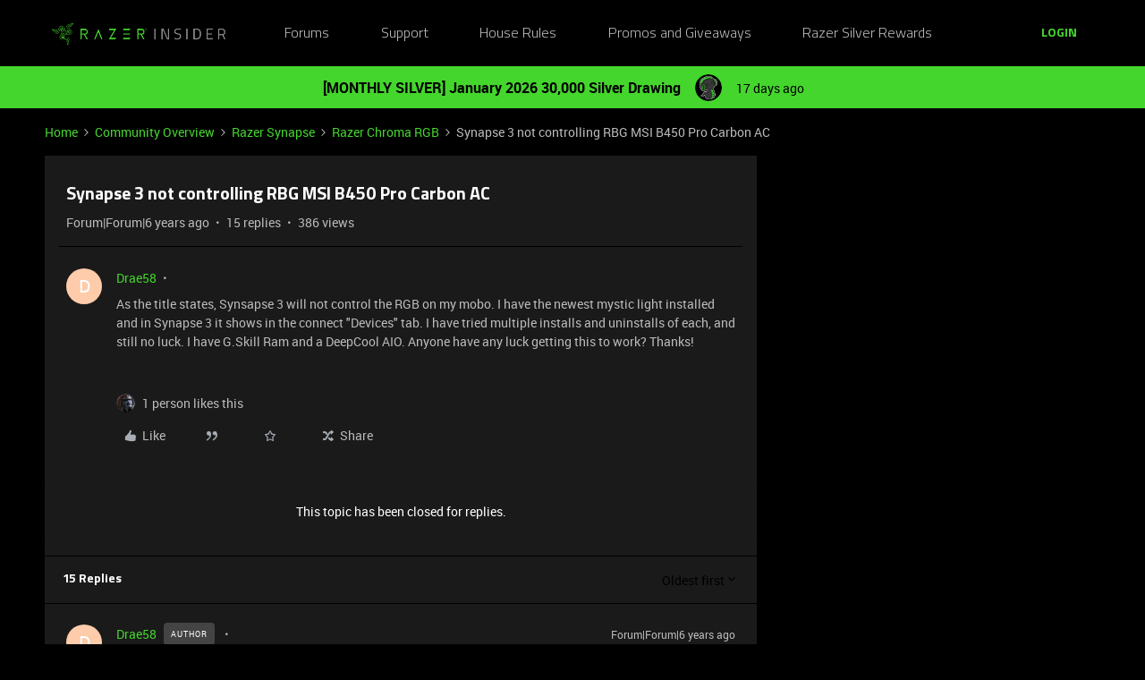

--- FILE ---
content_type: text/html; charset=UTF-8
request_url: https://insider.razer.com/razer-chroma-rgb-21/synapse-3-not-controlling-rbg-msi-b450-pro-carbon-ac-3742
body_size: 44930
content:
<!DOCTYPE html>
<html lang="en">
<head>
                        <meta name="robots" content="index, follow" />
                    <link rel="preconnect" href="https://fonts.googleapis.com">
<link rel="preconnect" href="https://fonts.gstatic.com" crossorigin>
<link rel="stylesheet" href="https://fonts.googleapis.com/css2?family=Roboto:ital,wght@0,100;0,300;0,400;0,500;0,700;0,900;1,100;1,300;1,400;1,500;1,700;1,900&display=swap">
<!--<link rel="stylesheet" href="https://cdn.jsdelivr.net/npm/bootstrap@5.2.3/dist/css/bootstrap.min.css" integrity="sha384-rbsA2VBKQhggwzxH7pPCaAqO46MgnOM80zW1RWuH61DGLwZJEdK2Kadq2F9CUG65" crossorigin="anonymous">-->
<link rel="stylesheet" href="https://assets2.razerzone.com/html/insider/main.min.css">

<!-- Google Tag Manager -->
<noscript><iframe src="//www.googletagmanager.com/ns.html?id=GTM-P9QVFB" height="0" width="0" style="display:none;visibility:hidden"></iframe></noscript>
<script>(function(w,d,s,l,i){w[l]=w[l]||[];w[l].push({'gtm.start':
new Date().getTime(),event:'gtm.js'});var f=d.getElementsByTagName(s)[0],
j=d.createElement(s),dl=l!='dataLayer'?'&l='+l:'';j.async=true;j.src=
'//www.googletagmanager.com/gtm.js?id='+i+dl;f.parentNode.insertBefore(j,f);
})(window,document,'script','dataLayer','GTM-P9QVFB');</script>
<!-- End Google Tag Manager -->

<!-- This Pulls in the Razer Blog Posts -->
<!-- Razer Insider – “From the blog” unified injector -->
<script>
(() => {
  /* =========================
     CONFIG
  ========================== */
  const FEED_URL  = 'https://blog.razer.com/wp-json/wp/v2/posts/?per_page=5&_embed';
  const MAX_POSTS = 3;
  const ROW_TITLE = 'From the Blog';
  const DEBUG     = false; // set to false when happy

  /* =========================
     Utils
  ========================== */
  const log = (...a) => DEBUG && console.log('[BlogInject]', ...a);
  const stripTags = (html) => (html || '').replace(/<[^>]*>/g, '').trim();

  const waitFor = (fn, { timeout = 20000, interval = 150 } = {}) =>
    new Promise((resolve, reject) => {
      const t0 = performance.now();
      (function tick() {
        try { const v = fn(); if (v) return resolve(v); } catch {}
        if (performance.now() - t0 > timeout) return reject(new Error('waitFor timeout'));
        setTimeout(tick, interval);
      })();
    });

  /* =========================
     DOM Finders
  ========================== */
  function findHotWidget() {
    const cont = document.querySelector('.widget-container--featured_topics')?.closest('.widget-container');
    if (cont) return cont;
    // fallback by heading text
    const heads = document.querySelectorAll('h1,h2,h3,h4,[role="heading"]');
    for (const h of heads) if (/hot\s*topics/i.test(h.textContent || '')) {
      return h.closest('.widget-container') || h.closest('.widget__content, section, article');
    }
    return null;
  }

  function findHotHeading(hotWidget) {
    const content = hotWidget.querySelector('.widget__content') || hotWidget;
    return (
      content.querySelector('h2.widget-title.widget__heading.featured-topics__heading') ||
      content.querySelector('h2.widget-title.widget__heading') ||
      content.querySelector('h2')
    );
  }

  function measureMediaHeight(hotWidget) {
    const root  = hotWidget.querySelector('.widget__content') || hotWidget;
    const media = root.querySelector('.topic-card__image, picture img, picture, img, [class*="image"], .c-card__thumb');
    if (!media) return 220;
    const r = media.getBoundingClientRect();
    return Math.max(120, Math.min(400, Math.round(r.height) || 220));
  }

  /* =========================
     Data
  ========================== */
  async function fetchPosts() {
    const r = await fetch(FEED_URL, { cache: 'no-store' });
    if (!r.ok) throw new Error('HTTP ' + r.status);
    const arr = await r.json();
    return (Array.isArray(arr) ? arr : []).slice(0, MAX_POSTS).map(p => {
      const m   = p?._embedded?.['wp:featuredmedia']?.[0];
      const img = m?.media_details?.sizes?.medium_large?.source_url ||
                  m?.media_details?.sizes?.large?.source_url ||
                  m?.media_details?.sizes?.medium?.source_url ||
                  m?.source_url || '';
      return {
        title: stripTags(p?.title?.rendered) || 'Untitled',
        link : p?.link || '#',
        date : p?.date || '',
        img
      };
    });
  }

  /* =========================
     Build UI
  ========================== */
  function buildWidgetAfter(hotWidget) {
    const parent = hotWidget.parentElement;

    const wrap = document.createElement('div');
    wrap.className = 'widget-container widget-container--blog_feed';

    const content = document.createElement('div');
    content.className = 'widget__content';
    wrap.appendChild(content);

    const heading = document.createElement('h2');
    heading.className = 'widget-title widget__heading blog-feed__heading';
    heading.textContent = ROW_TITLE;
    content.appendChild(heading);

    const clamp = document.createElement('div');
    clamp.className = 'blog-clamp';
    clamp.style.boxSizing = 'border-box';
    content.appendChild(clamp);

    const grid = document.createElement('div');
    grid.className = 'blog-grid';
    clamp.appendChild(grid);

    parent.insertBefore(wrap, hotWidget.nextSibling);
    return { heading, clamp, grid };
  }

  // Center & size the clamp using Hot Topics heading left offset
  function lockClampToHeading(clamp, hotHeading, contentRoot) {
    const detectPad = () => {
      const cs = getComputedStyle(contentRoot);
      return {
        padL: parseFloat(cs.paddingLeft || '0') || 0,
        padR: parseFloat(cs.paddingRight || '0') || 0
      };
    };

    const apply = () => {
      const vw   = document.documentElement.clientWidth;
      const rect = hotHeading.getBoundingClientRect();
      const { padL, padR } = detectPad();
      const width = Math.max(320, Math.round(vw - 2 * rect.left - padL - padR));
      clamp.style.maxWidth     = width + 'px';
      clamp.style.width        = '100%';
      clamp.style.marginLeft   = 'auto';
      clamp.style.marginRight  = 'auto';
      clamp.style.paddingLeft  = padL + 'px';
      clamp.style.paddingRight = padR + 'px';
      log('Clamp_by_heading →', { vw, headingLeft: rect.left, padL, padR, width });
    };

    apply();
    window.addEventListener('resize', apply);
    new ResizeObserver(apply).observe(hotHeading);
  }

  function makeCard(p, mediaH) {
    const a = document.createElement('a');
    a.href = p.link; a.target = '_blank'; a.rel = 'noopener';
    a.className = 'blog-card';

    const media = document.createElement('div');
    media.className = 'blog-card__media';
    media.style.height = mediaH + 'px';
    media.style.background = p.img ? `center/cover no-repeat url("${p.img}")` : 'rgba(255,255,255,.06)';

    const body = document.createElement('div'); body.className = 'blog-card__body';
    const h3   = document.createElement('h3'); h3.className = 'blog-card__title'; h3.textContent = p.title;
    const meta = document.createElement('p'); meta.className = 'blog-card__meta';
    meta.textContent = p.date ? new Date(p.date).toLocaleDateString(undefined, { month: 'short', day: 'numeric' }) : '';

    body.appendChild(h3); body.appendChild(meta);
    a.appendChild(media); a.appendChild(body);
    return a;
  }

  /* =========================
     Mount
  ========================== */
  async function mount() {
    const hotWidget = await waitFor(findHotWidget).catch(() => null);
    if (!hotWidget) return log('Hot widget not found');

    const hotHeading = await waitFor(() => findHotHeading(hotWidget)).catch(() => null);
    if (!hotHeading) return log('Hot heading not found');

    const mediaH = measureMediaHeight(hotWidget);
    const contentRoot = hotWidget.querySelector('.widget__content') || hotWidget;
    const { heading, clamp, grid } = buildWidgetAfter(hotWidget);

    // Center the clamp to match Hot Topics content
    lockClampToHeading(clamp, hotHeading, contentRoot);

    // Move heading INSIDE clamp (so it shares centering) + mirror padding as safety
    if (!clamp.contains(heading)) clamp.insertBefore(heading, clamp.firstChild);
    const cs = getComputedStyle(clamp);
    heading.style.boxSizing    = 'border-box';
    heading.style.width        = '100%';
    heading.style.maxWidth     = clamp.getBoundingClientRect().width + 'px';
    heading.style.marginLeft   = 'auto';
    heading.style.marginRight  = 'auto';
    heading.style.paddingLeft  = cs.paddingLeft;
    heading.style.paddingRight = cs.paddingRight;

    // Simple 3-col grid (no copying horizontal scroller classes)
    grid.style.display = 'grid';
    grid.style.gridTemplateColumns = 'repeat(3, minmax(0, 1fr))';
    grid.style.gap = '16px';

    // skeletons
    grid.innerHTML = `<div class="blog-skel"></div><div class="blog-skel"></div><div class="blog-skel"></div>`;

    let posts = [];
    try { posts = await fetchPosts(); } catch (e) { log('fetch error', e); }
    if (!posts.length) { grid.innerHTML = '<p style="opacity:.7">No recent blog posts.</p>'; return; }

    grid.innerHTML = '';
    posts.forEach(p => grid.appendChild(makeCard(p, mediaH)));

    // keep title width synced on resize as a belt-and-suspenders
    const syncHeading = () => {
      heading.style.maxWidth     = clamp.getBoundingClientRect().width + 'px';
      heading.style.paddingLeft  = getComputedStyle(clamp).paddingLeft;
      heading.style.paddingRight = getComputedStyle(clamp).paddingRight;
    };
    window.addEventListener('resize', syncHeading);
    new ResizeObserver(syncHeading).observe(clamp);
  }

  // Start—robust to SPA/lazy render
  const boot = () => new MutationObserver((_, obs) => {
    if (findHotWidget()) { obs.disconnect(); mount(); }
  }).observe(document.body, { childList: true, subtree: true });

  if (document.readyState === 'loading') {
    document.addEventListener('DOMContentLoaded', boot);
  } else {
    boot();
  }
})();
</script>

<style>
/* ===== Blog row visuals (width/centering handled in JS) ===== */
.widget-container--blog_feed .blog-feed__heading{
  display:block;
  margin:0 0 12px;
  line-height:1.25;
  color:#fff;
}

/* Grid cards */
.widget-container--blog_feed .blog-card{
  display:block;
  background:#1c1c1c;
  border:1px solid rgba(255,255,255,.08);
  border-radius:8px;
  overflow:hidden;
  text-decoration:none;
  color:inherit;
  box-shadow:0 1px 2px rgba(0,0,0,.3);
  transition:transform .12s ease, box-shadow .12s ease;
}
.widget-container--blog_feed .blog-card:hover{
  transform:translateY(-2px);
  box-shadow:0 6px 16px rgba(0,255,0,.18);
}
.widget-container--blog_feed .blog-card__body{ padding:12px; }
.widget-container--blog_feed .blog-card__title{
  margin:0 0 6px; font-weight:600; font-size:16px; line-height:1.3; color:#fff;
}
.widget-container--blog_feed .blog-card__meta{
  margin:0; font-size:12px; color:#b3b3b3;
}

/* Skeleton */
.widget-container--blog_feed .blog-skel{
  height:220px; border-radius:8px;
  background:linear-gradient(90deg, rgba(255,255,255,.06), rgba(255,255,255,.03), rgba(255,255,255,.06));
  background-size:200% 100%;
  animation:blog-shimmer 1.2s infinite;
}
@keyframes blog-shimmer { 0%{ background-position:200% 0 } 100%{ background-position:-200% 0 } }
</style>



    
        

<meta charset="UTF-8" />
<meta name="viewport" content="width=device-width, initial-scale=1.0" />
<meta name="format-detection" content="telephone=no">
<meta name="HandheldFriendly" content="true" />
<meta http-equiv="X-UA-Compatible" content="ie=edge"><script type="text/javascript">(window.NREUM||(NREUM={})).init={ajax:{deny_list:["bam.nr-data.net"]},feature_flags:["soft_nav"]};(window.NREUM||(NREUM={})).loader_config={licenseKey:"5364be9000",applicationID:"361790804",browserID:"364728670"};;/*! For license information please see nr-loader-rum-1.308.0.min.js.LICENSE.txt */
(()=>{var e,t,r={163:(e,t,r)=>{"use strict";r.d(t,{j:()=>E});var n=r(384),i=r(1741);var a=r(2555);r(860).K7.genericEvents;const s="experimental.resources",o="register",c=e=>{if(!e||"string"!=typeof e)return!1;try{document.createDocumentFragment().querySelector(e)}catch{return!1}return!0};var d=r(2614),u=r(944),l=r(8122);const f="[data-nr-mask]",g=e=>(0,l.a)(e,(()=>{const e={feature_flags:[],experimental:{allow_registered_children:!1,resources:!1},mask_selector:"*",block_selector:"[data-nr-block]",mask_input_options:{color:!1,date:!1,"datetime-local":!1,email:!1,month:!1,number:!1,range:!1,search:!1,tel:!1,text:!1,time:!1,url:!1,week:!1,textarea:!1,select:!1,password:!0}};return{ajax:{deny_list:void 0,block_internal:!0,enabled:!0,autoStart:!0},api:{get allow_registered_children(){return e.feature_flags.includes(o)||e.experimental.allow_registered_children},set allow_registered_children(t){e.experimental.allow_registered_children=t},duplicate_registered_data:!1},browser_consent_mode:{enabled:!1},distributed_tracing:{enabled:void 0,exclude_newrelic_header:void 0,cors_use_newrelic_header:void 0,cors_use_tracecontext_headers:void 0,allowed_origins:void 0},get feature_flags(){return e.feature_flags},set feature_flags(t){e.feature_flags=t},generic_events:{enabled:!0,autoStart:!0},harvest:{interval:30},jserrors:{enabled:!0,autoStart:!0},logging:{enabled:!0,autoStart:!0},metrics:{enabled:!0,autoStart:!0},obfuscate:void 0,page_action:{enabled:!0},page_view_event:{enabled:!0,autoStart:!0},page_view_timing:{enabled:!0,autoStart:!0},performance:{capture_marks:!1,capture_measures:!1,capture_detail:!0,resources:{get enabled(){return e.feature_flags.includes(s)||e.experimental.resources},set enabled(t){e.experimental.resources=t},asset_types:[],first_party_domains:[],ignore_newrelic:!0}},privacy:{cookies_enabled:!0},proxy:{assets:void 0,beacon:void 0},session:{expiresMs:d.wk,inactiveMs:d.BB},session_replay:{autoStart:!0,enabled:!1,preload:!1,sampling_rate:10,error_sampling_rate:100,collect_fonts:!1,inline_images:!1,fix_stylesheets:!0,mask_all_inputs:!0,get mask_text_selector(){return e.mask_selector},set mask_text_selector(t){c(t)?e.mask_selector="".concat(t,",").concat(f):""===t||null===t?e.mask_selector=f:(0,u.R)(5,t)},get block_class(){return"nr-block"},get ignore_class(){return"nr-ignore"},get mask_text_class(){return"nr-mask"},get block_selector(){return e.block_selector},set block_selector(t){c(t)?e.block_selector+=",".concat(t):""!==t&&(0,u.R)(6,t)},get mask_input_options(){return e.mask_input_options},set mask_input_options(t){t&&"object"==typeof t?e.mask_input_options={...t,password:!0}:(0,u.R)(7,t)}},session_trace:{enabled:!0,autoStart:!0},soft_navigations:{enabled:!0,autoStart:!0},spa:{enabled:!0,autoStart:!0},ssl:void 0,user_actions:{enabled:!0,elementAttributes:["id","className","tagName","type"]}}})());var p=r(6154),m=r(9324);let h=0;const v={buildEnv:m.F3,distMethod:m.Xs,version:m.xv,originTime:p.WN},b={consented:!1},y={appMetadata:{},get consented(){return this.session?.state?.consent||b.consented},set consented(e){b.consented=e},customTransaction:void 0,denyList:void 0,disabled:!1,harvester:void 0,isolatedBacklog:!1,isRecording:!1,loaderType:void 0,maxBytes:3e4,obfuscator:void 0,onerror:void 0,ptid:void 0,releaseIds:{},session:void 0,timeKeeper:void 0,registeredEntities:[],jsAttributesMetadata:{bytes:0},get harvestCount(){return++h}},_=e=>{const t=(0,l.a)(e,y),r=Object.keys(v).reduce((e,t)=>(e[t]={value:v[t],writable:!1,configurable:!0,enumerable:!0},e),{});return Object.defineProperties(t,r)};var w=r(5701);const x=e=>{const t=e.startsWith("http");e+="/",r.p=t?e:"https://"+e};var R=r(7836),k=r(3241);const A={accountID:void 0,trustKey:void 0,agentID:void 0,licenseKey:void 0,applicationID:void 0,xpid:void 0},S=e=>(0,l.a)(e,A),T=new Set;function E(e,t={},r,s){let{init:o,info:c,loader_config:d,runtime:u={},exposed:l=!0}=t;if(!c){const e=(0,n.pV)();o=e.init,c=e.info,d=e.loader_config}e.init=g(o||{}),e.loader_config=S(d||{}),c.jsAttributes??={},p.bv&&(c.jsAttributes.isWorker=!0),e.info=(0,a.D)(c);const f=e.init,m=[c.beacon,c.errorBeacon];T.has(e.agentIdentifier)||(f.proxy.assets&&(x(f.proxy.assets),m.push(f.proxy.assets)),f.proxy.beacon&&m.push(f.proxy.beacon),e.beacons=[...m],function(e){const t=(0,n.pV)();Object.getOwnPropertyNames(i.W.prototype).forEach(r=>{const n=i.W.prototype[r];if("function"!=typeof n||"constructor"===n)return;let a=t[r];e[r]&&!1!==e.exposed&&"micro-agent"!==e.runtime?.loaderType&&(t[r]=(...t)=>{const n=e[r](...t);return a?a(...t):n})})}(e),(0,n.US)("activatedFeatures",w.B)),u.denyList=[...f.ajax.deny_list||[],...f.ajax.block_internal?m:[]],u.ptid=e.agentIdentifier,u.loaderType=r,e.runtime=_(u),T.has(e.agentIdentifier)||(e.ee=R.ee.get(e.agentIdentifier),e.exposed=l,(0,k.W)({agentIdentifier:e.agentIdentifier,drained:!!w.B?.[e.agentIdentifier],type:"lifecycle",name:"initialize",feature:void 0,data:e.config})),T.add(e.agentIdentifier)}},384:(e,t,r)=>{"use strict";r.d(t,{NT:()=>s,US:()=>u,Zm:()=>o,bQ:()=>d,dV:()=>c,pV:()=>l});var n=r(6154),i=r(1863),a=r(1910);const s={beacon:"bam.nr-data.net",errorBeacon:"bam.nr-data.net"};function o(){return n.gm.NREUM||(n.gm.NREUM={}),void 0===n.gm.newrelic&&(n.gm.newrelic=n.gm.NREUM),n.gm.NREUM}function c(){let e=o();return e.o||(e.o={ST:n.gm.setTimeout,SI:n.gm.setImmediate||n.gm.setInterval,CT:n.gm.clearTimeout,XHR:n.gm.XMLHttpRequest,REQ:n.gm.Request,EV:n.gm.Event,PR:n.gm.Promise,MO:n.gm.MutationObserver,FETCH:n.gm.fetch,WS:n.gm.WebSocket},(0,a.i)(...Object.values(e.o))),e}function d(e,t){let r=o();r.initializedAgents??={},t.initializedAt={ms:(0,i.t)(),date:new Date},r.initializedAgents[e]=t}function u(e,t){o()[e]=t}function l(){return function(){let e=o();const t=e.info||{};e.info={beacon:s.beacon,errorBeacon:s.errorBeacon,...t}}(),function(){let e=o();const t=e.init||{};e.init={...t}}(),c(),function(){let e=o();const t=e.loader_config||{};e.loader_config={...t}}(),o()}},782:(e,t,r)=>{"use strict";r.d(t,{T:()=>n});const n=r(860).K7.pageViewTiming},860:(e,t,r)=>{"use strict";r.d(t,{$J:()=>u,K7:()=>c,P3:()=>d,XX:()=>i,Yy:()=>o,df:()=>a,qY:()=>n,v4:()=>s});const n="events",i="jserrors",a="browser/blobs",s="rum",o="browser/logs",c={ajax:"ajax",genericEvents:"generic_events",jserrors:i,logging:"logging",metrics:"metrics",pageAction:"page_action",pageViewEvent:"page_view_event",pageViewTiming:"page_view_timing",sessionReplay:"session_replay",sessionTrace:"session_trace",softNav:"soft_navigations",spa:"spa"},d={[c.pageViewEvent]:1,[c.pageViewTiming]:2,[c.metrics]:3,[c.jserrors]:4,[c.spa]:5,[c.ajax]:6,[c.sessionTrace]:7,[c.softNav]:8,[c.sessionReplay]:9,[c.logging]:10,[c.genericEvents]:11},u={[c.pageViewEvent]:s,[c.pageViewTiming]:n,[c.ajax]:n,[c.spa]:n,[c.softNav]:n,[c.metrics]:i,[c.jserrors]:i,[c.sessionTrace]:a,[c.sessionReplay]:a,[c.logging]:o,[c.genericEvents]:"ins"}},944:(e,t,r)=>{"use strict";r.d(t,{R:()=>i});var n=r(3241);function i(e,t){"function"==typeof console.debug&&(console.debug("New Relic Warning: https://github.com/newrelic/newrelic-browser-agent/blob/main/docs/warning-codes.md#".concat(e),t),(0,n.W)({agentIdentifier:null,drained:null,type:"data",name:"warn",feature:"warn",data:{code:e,secondary:t}}))}},1687:(e,t,r)=>{"use strict";r.d(t,{Ak:()=>d,Ze:()=>f,x3:()=>u});var n=r(3241),i=r(7836),a=r(3606),s=r(860),o=r(2646);const c={};function d(e,t){const r={staged:!1,priority:s.P3[t]||0};l(e),c[e].get(t)||c[e].set(t,r)}function u(e,t){e&&c[e]&&(c[e].get(t)&&c[e].delete(t),p(e,t,!1),c[e].size&&g(e))}function l(e){if(!e)throw new Error("agentIdentifier required");c[e]||(c[e]=new Map)}function f(e="",t="feature",r=!1){if(l(e),!e||!c[e].get(t)||r)return p(e,t);c[e].get(t).staged=!0,g(e)}function g(e){const t=Array.from(c[e]);t.every(([e,t])=>t.staged)&&(t.sort((e,t)=>e[1].priority-t[1].priority),t.forEach(([t])=>{c[e].delete(t),p(e,t)}))}function p(e,t,r=!0){const s=e?i.ee.get(e):i.ee,c=a.i.handlers;if(!s.aborted&&s.backlog&&c){if((0,n.W)({agentIdentifier:e,type:"lifecycle",name:"drain",feature:t}),r){const e=s.backlog[t],r=c[t];if(r){for(let t=0;e&&t<e.length;++t)m(e[t],r);Object.entries(r).forEach(([e,t])=>{Object.values(t||{}).forEach(t=>{t[0]?.on&&t[0]?.context()instanceof o.y&&t[0].on(e,t[1])})})}}s.isolatedBacklog||delete c[t],s.backlog[t]=null,s.emit("drain-"+t,[])}}function m(e,t){var r=e[1];Object.values(t[r]||{}).forEach(t=>{var r=e[0];if(t[0]===r){var n=t[1],i=e[3],a=e[2];n.apply(i,a)}})}},1738:(e,t,r)=>{"use strict";r.d(t,{U:()=>g,Y:()=>f});var n=r(3241),i=r(9908),a=r(1863),s=r(944),o=r(5701),c=r(3969),d=r(8362),u=r(860),l=r(4261);function f(e,t,r,a){const f=a||r;!f||f[e]&&f[e]!==d.d.prototype[e]||(f[e]=function(){(0,i.p)(c.xV,["API/"+e+"/called"],void 0,u.K7.metrics,r.ee),(0,n.W)({agentIdentifier:r.agentIdentifier,drained:!!o.B?.[r.agentIdentifier],type:"data",name:"api",feature:l.Pl+e,data:{}});try{return t.apply(this,arguments)}catch(e){(0,s.R)(23,e)}})}function g(e,t,r,n,s){const o=e.info;null===r?delete o.jsAttributes[t]:o.jsAttributes[t]=r,(s||null===r)&&(0,i.p)(l.Pl+n,[(0,a.t)(),t,r],void 0,"session",e.ee)}},1741:(e,t,r)=>{"use strict";r.d(t,{W:()=>a});var n=r(944),i=r(4261);class a{#e(e,...t){if(this[e]!==a.prototype[e])return this[e](...t);(0,n.R)(35,e)}addPageAction(e,t){return this.#e(i.hG,e,t)}register(e){return this.#e(i.eY,e)}recordCustomEvent(e,t){return this.#e(i.fF,e,t)}setPageViewName(e,t){return this.#e(i.Fw,e,t)}setCustomAttribute(e,t,r){return this.#e(i.cD,e,t,r)}noticeError(e,t){return this.#e(i.o5,e,t)}setUserId(e,t=!1){return this.#e(i.Dl,e,t)}setApplicationVersion(e){return this.#e(i.nb,e)}setErrorHandler(e){return this.#e(i.bt,e)}addRelease(e,t){return this.#e(i.k6,e,t)}log(e,t){return this.#e(i.$9,e,t)}start(){return this.#e(i.d3)}finished(e){return this.#e(i.BL,e)}recordReplay(){return this.#e(i.CH)}pauseReplay(){return this.#e(i.Tb)}addToTrace(e){return this.#e(i.U2,e)}setCurrentRouteName(e){return this.#e(i.PA,e)}interaction(e){return this.#e(i.dT,e)}wrapLogger(e,t,r){return this.#e(i.Wb,e,t,r)}measure(e,t){return this.#e(i.V1,e,t)}consent(e){return this.#e(i.Pv,e)}}},1863:(e,t,r)=>{"use strict";function n(){return Math.floor(performance.now())}r.d(t,{t:()=>n})},1910:(e,t,r)=>{"use strict";r.d(t,{i:()=>a});var n=r(944);const i=new Map;function a(...e){return e.every(e=>{if(i.has(e))return i.get(e);const t="function"==typeof e?e.toString():"",r=t.includes("[native code]"),a=t.includes("nrWrapper");return r||a||(0,n.R)(64,e?.name||t),i.set(e,r),r})}},2555:(e,t,r)=>{"use strict";r.d(t,{D:()=>o,f:()=>s});var n=r(384),i=r(8122);const a={beacon:n.NT.beacon,errorBeacon:n.NT.errorBeacon,licenseKey:void 0,applicationID:void 0,sa:void 0,queueTime:void 0,applicationTime:void 0,ttGuid:void 0,user:void 0,account:void 0,product:void 0,extra:void 0,jsAttributes:{},userAttributes:void 0,atts:void 0,transactionName:void 0,tNamePlain:void 0};function s(e){try{return!!e.licenseKey&&!!e.errorBeacon&&!!e.applicationID}catch(e){return!1}}const o=e=>(0,i.a)(e,a)},2614:(e,t,r)=>{"use strict";r.d(t,{BB:()=>s,H3:()=>n,g:()=>d,iL:()=>c,tS:()=>o,uh:()=>i,wk:()=>a});const n="NRBA",i="SESSION",a=144e5,s=18e5,o={STARTED:"session-started",PAUSE:"session-pause",RESET:"session-reset",RESUME:"session-resume",UPDATE:"session-update"},c={SAME_TAB:"same-tab",CROSS_TAB:"cross-tab"},d={OFF:0,FULL:1,ERROR:2}},2646:(e,t,r)=>{"use strict";r.d(t,{y:()=>n});class n{constructor(e){this.contextId=e}}},2843:(e,t,r)=>{"use strict";r.d(t,{G:()=>a,u:()=>i});var n=r(3878);function i(e,t=!1,r,i){(0,n.DD)("visibilitychange",function(){if(t)return void("hidden"===document.visibilityState&&e());e(document.visibilityState)},r,i)}function a(e,t,r){(0,n.sp)("pagehide",e,t,r)}},3241:(e,t,r)=>{"use strict";r.d(t,{W:()=>a});var n=r(6154);const i="newrelic";function a(e={}){try{n.gm.dispatchEvent(new CustomEvent(i,{detail:e}))}catch(e){}}},3606:(e,t,r)=>{"use strict";r.d(t,{i:()=>a});var n=r(9908);a.on=s;var i=a.handlers={};function a(e,t,r,a){s(a||n.d,i,e,t,r)}function s(e,t,r,i,a){a||(a="feature"),e||(e=n.d);var s=t[a]=t[a]||{};(s[r]=s[r]||[]).push([e,i])}},3878:(e,t,r)=>{"use strict";function n(e,t){return{capture:e,passive:!1,signal:t}}function i(e,t,r=!1,i){window.addEventListener(e,t,n(r,i))}function a(e,t,r=!1,i){document.addEventListener(e,t,n(r,i))}r.d(t,{DD:()=>a,jT:()=>n,sp:()=>i})},3969:(e,t,r)=>{"use strict";r.d(t,{TZ:()=>n,XG:()=>o,rs:()=>i,xV:()=>s,z_:()=>a});const n=r(860).K7.metrics,i="sm",a="cm",s="storeSupportabilityMetrics",o="storeEventMetrics"},4234:(e,t,r)=>{"use strict";r.d(t,{W:()=>a});var n=r(7836),i=r(1687);class a{constructor(e,t){this.agentIdentifier=e,this.ee=n.ee.get(e),this.featureName=t,this.blocked=!1}deregisterDrain(){(0,i.x3)(this.agentIdentifier,this.featureName)}}},4261:(e,t,r)=>{"use strict";r.d(t,{$9:()=>d,BL:()=>o,CH:()=>g,Dl:()=>_,Fw:()=>y,PA:()=>h,Pl:()=>n,Pv:()=>k,Tb:()=>l,U2:()=>a,V1:()=>R,Wb:()=>x,bt:()=>b,cD:()=>v,d3:()=>w,dT:()=>c,eY:()=>p,fF:()=>f,hG:()=>i,k6:()=>s,nb:()=>m,o5:()=>u});const n="api-",i="addPageAction",a="addToTrace",s="addRelease",o="finished",c="interaction",d="log",u="noticeError",l="pauseReplay",f="recordCustomEvent",g="recordReplay",p="register",m="setApplicationVersion",h="setCurrentRouteName",v="setCustomAttribute",b="setErrorHandler",y="setPageViewName",_="setUserId",w="start",x="wrapLogger",R="measure",k="consent"},5289:(e,t,r)=>{"use strict";r.d(t,{GG:()=>s,Qr:()=>c,sB:()=>o});var n=r(3878),i=r(6389);function a(){return"undefined"==typeof document||"complete"===document.readyState}function s(e,t){if(a())return e();const r=(0,i.J)(e),s=setInterval(()=>{a()&&(clearInterval(s),r())},500);(0,n.sp)("load",r,t)}function o(e){if(a())return e();(0,n.DD)("DOMContentLoaded",e)}function c(e){if(a())return e();(0,n.sp)("popstate",e)}},5607:(e,t,r)=>{"use strict";r.d(t,{W:()=>n});const n=(0,r(9566).bz)()},5701:(e,t,r)=>{"use strict";r.d(t,{B:()=>a,t:()=>s});var n=r(3241);const i=new Set,a={};function s(e,t){const r=t.agentIdentifier;a[r]??={},e&&"object"==typeof e&&(i.has(r)||(t.ee.emit("rumresp",[e]),a[r]=e,i.add(r),(0,n.W)({agentIdentifier:r,loaded:!0,drained:!0,type:"lifecycle",name:"load",feature:void 0,data:e})))}},6154:(e,t,r)=>{"use strict";r.d(t,{OF:()=>c,RI:()=>i,WN:()=>u,bv:()=>a,eN:()=>l,gm:()=>s,mw:()=>o,sb:()=>d});var n=r(1863);const i="undefined"!=typeof window&&!!window.document,a="undefined"!=typeof WorkerGlobalScope&&("undefined"!=typeof self&&self instanceof WorkerGlobalScope&&self.navigator instanceof WorkerNavigator||"undefined"!=typeof globalThis&&globalThis instanceof WorkerGlobalScope&&globalThis.navigator instanceof WorkerNavigator),s=i?window:"undefined"!=typeof WorkerGlobalScope&&("undefined"!=typeof self&&self instanceof WorkerGlobalScope&&self||"undefined"!=typeof globalThis&&globalThis instanceof WorkerGlobalScope&&globalThis),o=Boolean("hidden"===s?.document?.visibilityState),c=/iPad|iPhone|iPod/.test(s.navigator?.userAgent),d=c&&"undefined"==typeof SharedWorker,u=((()=>{const e=s.navigator?.userAgent?.match(/Firefox[/\s](\d+\.\d+)/);Array.isArray(e)&&e.length>=2&&e[1]})(),Date.now()-(0,n.t)()),l=()=>"undefined"!=typeof PerformanceNavigationTiming&&s?.performance?.getEntriesByType("navigation")?.[0]?.responseStart},6389:(e,t,r)=>{"use strict";function n(e,t=500,r={}){const n=r?.leading||!1;let i;return(...r)=>{n&&void 0===i&&(e.apply(this,r),i=setTimeout(()=>{i=clearTimeout(i)},t)),n||(clearTimeout(i),i=setTimeout(()=>{e.apply(this,r)},t))}}function i(e){let t=!1;return(...r)=>{t||(t=!0,e.apply(this,r))}}r.d(t,{J:()=>i,s:()=>n})},6630:(e,t,r)=>{"use strict";r.d(t,{T:()=>n});const n=r(860).K7.pageViewEvent},7699:(e,t,r)=>{"use strict";r.d(t,{It:()=>a,KC:()=>o,No:()=>i,qh:()=>s});var n=r(860);const i=16e3,a=1e6,s="SESSION_ERROR",o={[n.K7.logging]:!0,[n.K7.genericEvents]:!1,[n.K7.jserrors]:!1,[n.K7.ajax]:!1}},7836:(e,t,r)=>{"use strict";r.d(t,{P:()=>o,ee:()=>c});var n=r(384),i=r(8990),a=r(2646),s=r(5607);const o="nr@context:".concat(s.W),c=function e(t,r){var n={},s={},u={},l=!1;try{l=16===r.length&&d.initializedAgents?.[r]?.runtime.isolatedBacklog}catch(e){}var f={on:p,addEventListener:p,removeEventListener:function(e,t){var r=n[e];if(!r)return;for(var i=0;i<r.length;i++)r[i]===t&&r.splice(i,1)},emit:function(e,r,n,i,a){!1!==a&&(a=!0);if(c.aborted&&!i)return;t&&a&&t.emit(e,r,n);var o=g(n);m(e).forEach(e=>{e.apply(o,r)});var d=v()[s[e]];d&&d.push([f,e,r,o]);return o},get:h,listeners:m,context:g,buffer:function(e,t){const r=v();if(t=t||"feature",f.aborted)return;Object.entries(e||{}).forEach(([e,n])=>{s[n]=t,t in r||(r[t]=[])})},abort:function(){f._aborted=!0,Object.keys(f.backlog).forEach(e=>{delete f.backlog[e]})},isBuffering:function(e){return!!v()[s[e]]},debugId:r,backlog:l?{}:t&&"object"==typeof t.backlog?t.backlog:{},isolatedBacklog:l};return Object.defineProperty(f,"aborted",{get:()=>{let e=f._aborted||!1;return e||(t&&(e=t.aborted),e)}}),f;function g(e){return e&&e instanceof a.y?e:e?(0,i.I)(e,o,()=>new a.y(o)):new a.y(o)}function p(e,t){n[e]=m(e).concat(t)}function m(e){return n[e]||[]}function h(t){return u[t]=u[t]||e(f,t)}function v(){return f.backlog}}(void 0,"globalEE"),d=(0,n.Zm)();d.ee||(d.ee=c)},8122:(e,t,r)=>{"use strict";r.d(t,{a:()=>i});var n=r(944);function i(e,t){try{if(!e||"object"!=typeof e)return(0,n.R)(3);if(!t||"object"!=typeof t)return(0,n.R)(4);const r=Object.create(Object.getPrototypeOf(t),Object.getOwnPropertyDescriptors(t)),a=0===Object.keys(r).length?e:r;for(let s in a)if(void 0!==e[s])try{if(null===e[s]){r[s]=null;continue}Array.isArray(e[s])&&Array.isArray(t[s])?r[s]=Array.from(new Set([...e[s],...t[s]])):"object"==typeof e[s]&&"object"==typeof t[s]?r[s]=i(e[s],t[s]):r[s]=e[s]}catch(e){r[s]||(0,n.R)(1,e)}return r}catch(e){(0,n.R)(2,e)}}},8362:(e,t,r)=>{"use strict";r.d(t,{d:()=>a});var n=r(9566),i=r(1741);class a extends i.W{agentIdentifier=(0,n.LA)(16)}},8374:(e,t,r)=>{r.nc=(()=>{try{return document?.currentScript?.nonce}catch(e){}return""})()},8990:(e,t,r)=>{"use strict";r.d(t,{I:()=>i});var n=Object.prototype.hasOwnProperty;function i(e,t,r){if(n.call(e,t))return e[t];var i=r();if(Object.defineProperty&&Object.keys)try{return Object.defineProperty(e,t,{value:i,writable:!0,enumerable:!1}),i}catch(e){}return e[t]=i,i}},9324:(e,t,r)=>{"use strict";r.d(t,{F3:()=>i,Xs:()=>a,xv:()=>n});const n="1.308.0",i="PROD",a="CDN"},9566:(e,t,r)=>{"use strict";r.d(t,{LA:()=>o,bz:()=>s});var n=r(6154);const i="xxxxxxxx-xxxx-4xxx-yxxx-xxxxxxxxxxxx";function a(e,t){return e?15&e[t]:16*Math.random()|0}function s(){const e=n.gm?.crypto||n.gm?.msCrypto;let t,r=0;return e&&e.getRandomValues&&(t=e.getRandomValues(new Uint8Array(30))),i.split("").map(e=>"x"===e?a(t,r++).toString(16):"y"===e?(3&a()|8).toString(16):e).join("")}function o(e){const t=n.gm?.crypto||n.gm?.msCrypto;let r,i=0;t&&t.getRandomValues&&(r=t.getRandomValues(new Uint8Array(e)));const s=[];for(var o=0;o<e;o++)s.push(a(r,i++).toString(16));return s.join("")}},9908:(e,t,r)=>{"use strict";r.d(t,{d:()=>n,p:()=>i});var n=r(7836).ee.get("handle");function i(e,t,r,i,a){a?(a.buffer([e],i),a.emit(e,t,r)):(n.buffer([e],i),n.emit(e,t,r))}}},n={};function i(e){var t=n[e];if(void 0!==t)return t.exports;var a=n[e]={exports:{}};return r[e](a,a.exports,i),a.exports}i.m=r,i.d=(e,t)=>{for(var r in t)i.o(t,r)&&!i.o(e,r)&&Object.defineProperty(e,r,{enumerable:!0,get:t[r]})},i.f={},i.e=e=>Promise.all(Object.keys(i.f).reduce((t,r)=>(i.f[r](e,t),t),[])),i.u=e=>"nr-rum-1.308.0.min.js",i.o=(e,t)=>Object.prototype.hasOwnProperty.call(e,t),e={},t="NRBA-1.308.0.PROD:",i.l=(r,n,a,s)=>{if(e[r])e[r].push(n);else{var o,c;if(void 0!==a)for(var d=document.getElementsByTagName("script"),u=0;u<d.length;u++){var l=d[u];if(l.getAttribute("src")==r||l.getAttribute("data-webpack")==t+a){o=l;break}}if(!o){c=!0;var f={296:"sha512-+MIMDsOcckGXa1EdWHqFNv7P+JUkd5kQwCBr3KE6uCvnsBNUrdSt4a/3/L4j4TxtnaMNjHpza2/erNQbpacJQA=="};(o=document.createElement("script")).charset="utf-8",i.nc&&o.setAttribute("nonce",i.nc),o.setAttribute("data-webpack",t+a),o.src=r,0!==o.src.indexOf(window.location.origin+"/")&&(o.crossOrigin="anonymous"),f[s]&&(o.integrity=f[s])}e[r]=[n];var g=(t,n)=>{o.onerror=o.onload=null,clearTimeout(p);var i=e[r];if(delete e[r],o.parentNode&&o.parentNode.removeChild(o),i&&i.forEach(e=>e(n)),t)return t(n)},p=setTimeout(g.bind(null,void 0,{type:"timeout",target:o}),12e4);o.onerror=g.bind(null,o.onerror),o.onload=g.bind(null,o.onload),c&&document.head.appendChild(o)}},i.r=e=>{"undefined"!=typeof Symbol&&Symbol.toStringTag&&Object.defineProperty(e,Symbol.toStringTag,{value:"Module"}),Object.defineProperty(e,"__esModule",{value:!0})},i.p="https://js-agent.newrelic.com/",(()=>{var e={374:0,840:0};i.f.j=(t,r)=>{var n=i.o(e,t)?e[t]:void 0;if(0!==n)if(n)r.push(n[2]);else{var a=new Promise((r,i)=>n=e[t]=[r,i]);r.push(n[2]=a);var s=i.p+i.u(t),o=new Error;i.l(s,r=>{if(i.o(e,t)&&(0!==(n=e[t])&&(e[t]=void 0),n)){var a=r&&("load"===r.type?"missing":r.type),s=r&&r.target&&r.target.src;o.message="Loading chunk "+t+" failed: ("+a+": "+s+")",o.name="ChunkLoadError",o.type=a,o.request=s,n[1](o)}},"chunk-"+t,t)}};var t=(t,r)=>{var n,a,[s,o,c]=r,d=0;if(s.some(t=>0!==e[t])){for(n in o)i.o(o,n)&&(i.m[n]=o[n]);if(c)c(i)}for(t&&t(r);d<s.length;d++)a=s[d],i.o(e,a)&&e[a]&&e[a][0](),e[a]=0},r=self["webpackChunk:NRBA-1.308.0.PROD"]=self["webpackChunk:NRBA-1.308.0.PROD"]||[];r.forEach(t.bind(null,0)),r.push=t.bind(null,r.push.bind(r))})(),(()=>{"use strict";i(8374);var e=i(8362),t=i(860);const r=Object.values(t.K7);var n=i(163);var a=i(9908),s=i(1863),o=i(4261),c=i(1738);var d=i(1687),u=i(4234),l=i(5289),f=i(6154),g=i(944),p=i(384);const m=e=>f.RI&&!0===e?.privacy.cookies_enabled;function h(e){return!!(0,p.dV)().o.MO&&m(e)&&!0===e?.session_trace.enabled}var v=i(6389),b=i(7699);class y extends u.W{constructor(e,t){super(e.agentIdentifier,t),this.agentRef=e,this.abortHandler=void 0,this.featAggregate=void 0,this.loadedSuccessfully=void 0,this.onAggregateImported=new Promise(e=>{this.loadedSuccessfully=e}),this.deferred=Promise.resolve(),!1===e.init[this.featureName].autoStart?this.deferred=new Promise((t,r)=>{this.ee.on("manual-start-all",(0,v.J)(()=>{(0,d.Ak)(e.agentIdentifier,this.featureName),t()}))}):(0,d.Ak)(e.agentIdentifier,t)}importAggregator(e,t,r={}){if(this.featAggregate)return;const n=async()=>{let n;await this.deferred;try{if(m(e.init)){const{setupAgentSession:t}=await i.e(296).then(i.bind(i,3305));n=t(e)}}catch(e){(0,g.R)(20,e),this.ee.emit("internal-error",[e]),(0,a.p)(b.qh,[e],void 0,this.featureName,this.ee)}try{if(!this.#t(this.featureName,n,e.init))return(0,d.Ze)(this.agentIdentifier,this.featureName),void this.loadedSuccessfully(!1);const{Aggregate:i}=await t();this.featAggregate=new i(e,r),e.runtime.harvester.initializedAggregates.push(this.featAggregate),this.loadedSuccessfully(!0)}catch(e){(0,g.R)(34,e),this.abortHandler?.(),(0,d.Ze)(this.agentIdentifier,this.featureName,!0),this.loadedSuccessfully(!1),this.ee&&this.ee.abort()}};f.RI?(0,l.GG)(()=>n(),!0):n()}#t(e,r,n){if(this.blocked)return!1;switch(e){case t.K7.sessionReplay:return h(n)&&!!r;case t.K7.sessionTrace:return!!r;default:return!0}}}var _=i(6630),w=i(2614),x=i(3241);class R extends y{static featureName=_.T;constructor(e){var t;super(e,_.T),this.setupInspectionEvents(e.agentIdentifier),t=e,(0,c.Y)(o.Fw,function(e,r){"string"==typeof e&&("/"!==e.charAt(0)&&(e="/"+e),t.runtime.customTransaction=(r||"http://custom.transaction")+e,(0,a.p)(o.Pl+o.Fw,[(0,s.t)()],void 0,void 0,t.ee))},t),this.importAggregator(e,()=>i.e(296).then(i.bind(i,3943)))}setupInspectionEvents(e){const t=(t,r)=>{t&&(0,x.W)({agentIdentifier:e,timeStamp:t.timeStamp,loaded:"complete"===t.target.readyState,type:"window",name:r,data:t.target.location+""})};(0,l.sB)(e=>{t(e,"DOMContentLoaded")}),(0,l.GG)(e=>{t(e,"load")}),(0,l.Qr)(e=>{t(e,"navigate")}),this.ee.on(w.tS.UPDATE,(t,r)=>{(0,x.W)({agentIdentifier:e,type:"lifecycle",name:"session",data:r})})}}class k extends e.d{constructor(e){var t;(super(),f.gm)?(this.features={},(0,p.bQ)(this.agentIdentifier,this),this.desiredFeatures=new Set(e.features||[]),this.desiredFeatures.add(R),(0,n.j)(this,e,e.loaderType||"agent"),t=this,(0,c.Y)(o.cD,function(e,r,n=!1){if("string"==typeof e){if(["string","number","boolean"].includes(typeof r)||null===r)return(0,c.U)(t,e,r,o.cD,n);(0,g.R)(40,typeof r)}else(0,g.R)(39,typeof e)},t),function(e){(0,c.Y)(o.Dl,function(t,r=!1){if("string"!=typeof t&&null!==t)return void(0,g.R)(41,typeof t);const n=e.info.jsAttributes["enduser.id"];r&&null!=n&&n!==t?(0,a.p)(o.Pl+"setUserIdAndResetSession",[t],void 0,"session",e.ee):(0,c.U)(e,"enduser.id",t,o.Dl,!0)},e)}(this),function(e){(0,c.Y)(o.nb,function(t){if("string"==typeof t||null===t)return(0,c.U)(e,"application.version",t,o.nb,!1);(0,g.R)(42,typeof t)},e)}(this),function(e){(0,c.Y)(o.d3,function(){e.ee.emit("manual-start-all")},e)}(this),function(e){(0,c.Y)(o.Pv,function(t=!0){if("boolean"==typeof t){if((0,a.p)(o.Pl+o.Pv,[t],void 0,"session",e.ee),e.runtime.consented=t,t){const t=e.features.page_view_event;t.onAggregateImported.then(e=>{const r=t.featAggregate;e&&!r.sentRum&&r.sendRum()})}}else(0,g.R)(65,typeof t)},e)}(this),this.run()):(0,g.R)(21)}get config(){return{info:this.info,init:this.init,loader_config:this.loader_config,runtime:this.runtime}}get api(){return this}run(){try{const e=function(e){const t={};return r.forEach(r=>{t[r]=!!e[r]?.enabled}),t}(this.init),n=[...this.desiredFeatures];n.sort((e,r)=>t.P3[e.featureName]-t.P3[r.featureName]),n.forEach(r=>{if(!e[r.featureName]&&r.featureName!==t.K7.pageViewEvent)return;if(r.featureName===t.K7.spa)return void(0,g.R)(67);const n=function(e){switch(e){case t.K7.ajax:return[t.K7.jserrors];case t.K7.sessionTrace:return[t.K7.ajax,t.K7.pageViewEvent];case t.K7.sessionReplay:return[t.K7.sessionTrace];case t.K7.pageViewTiming:return[t.K7.pageViewEvent];default:return[]}}(r.featureName).filter(e=>!(e in this.features));n.length>0&&(0,g.R)(36,{targetFeature:r.featureName,missingDependencies:n}),this.features[r.featureName]=new r(this)})}catch(e){(0,g.R)(22,e);for(const e in this.features)this.features[e].abortHandler?.();const t=(0,p.Zm)();delete t.initializedAgents[this.agentIdentifier]?.features,delete this.sharedAggregator;return t.ee.get(this.agentIdentifier).abort(),!1}}}var A=i(2843),S=i(782);class T extends y{static featureName=S.T;constructor(e){super(e,S.T),f.RI&&((0,A.u)(()=>(0,a.p)("docHidden",[(0,s.t)()],void 0,S.T,this.ee),!0),(0,A.G)(()=>(0,a.p)("winPagehide",[(0,s.t)()],void 0,S.T,this.ee)),this.importAggregator(e,()=>i.e(296).then(i.bind(i,2117))))}}var E=i(3969);class I extends y{static featureName=E.TZ;constructor(e){super(e,E.TZ),f.RI&&document.addEventListener("securitypolicyviolation",e=>{(0,a.p)(E.xV,["Generic/CSPViolation/Detected"],void 0,this.featureName,this.ee)}),this.importAggregator(e,()=>i.e(296).then(i.bind(i,9623)))}}new k({features:[R,T,I],loaderType:"lite"})})()})();</script>

<link rel="shortcut icon" type="image/png" href="https://uploads-us-west-2.insided.com/razer-us/attachment/1ff94430-2fac-4565-af3a-4782fc8d615f.png" />
<title>Synapse 3 not controlling RBG MSI B450 Pro Carbon AC | Razer Insider</title>
<meta name="description" content="As the title states, Synsapse 3 will not control the RGB on my mobo.  I have the newest mystic light installed and in Synapse 3 it shows in the connect...">

<meta property="og:title" content="Synapse 3 not controlling RBG MSI B450 Pro Carbon AC | Razer Insider"/>
<meta property="og:type" content="article" />
<meta property="og:url" content="https://insider.razer.com/razer-chroma-rgb-21/synapse-3-not-controlling-rbg-msi-b450-pro-carbon-ac-3742"/>
<meta property="og:description" content="As the title states, Synsapse 3 will not control the RGB on my mobo.  I have the newest mystic light installed and in Synapse 3 it shows in the connect &quot;Devices&quot; tab.  I have tried multiple installs and uninstalls of each, and still no luck.  I have G.Skill Ram and a DeepCool AIO.  Anyone have any l..." />
<meta property="og:image" content="https://uploads-us-west-2.insided.com/razer-us/attachment/558a3c2c-d4f3-4b4c-9766-25d9231b692f_thumb.png"/>
<meta property="og:image:secure_url" content="https://uploads-us-west-2.insided.com/razer-us/attachment/558a3c2c-d4f3-4b4c-9766-25d9231b692f_thumb.png"/>


    <link rel="canonical" href="https://insider.razer.com/razer-chroma-rgb-21/synapse-3-not-controlling-rbg-msi-b450-pro-carbon-ac-3742" />

        
<style id="css-variables">@font-face{ font-family:Roboto; src:url(https://d2cn40jarzxub5.cloudfront.net/_fonts/fonts/roboto/bold/Roboto-Bold-webfont.eot); src:url(https://d2cn40jarzxub5.cloudfront.net/_fonts/fonts/roboto/bold/Roboto-Bold-webfont.eot#iefix) format("embedded-opentype"),url(https://d2cn40jarzxub5.cloudfront.net/_fonts/fonts/roboto/bold/Roboto-Bold-webfont.woff) format("woff"),url(https://d2cn40jarzxub5.cloudfront.net/_fonts/fonts/roboto/bold/Roboto-Bold-webfont.ttf) format("truetype"),url(https://d2cn40jarzxub5.cloudfront.net/_fonts/fonts/roboto/bold/Roboto-Bold-webfont.svg#2dumbregular) format("svg"); font-style:normal; font-weight:700 } @font-face{ font-family:Roboto; src:url(https://d2cn40jarzxub5.cloudfront.net/_fonts/fonts/roboto/bolditalic/Roboto-BoldItalic-webfont.eot); src:url(https://d2cn40jarzxub5.cloudfront.net/_fonts/fonts/roboto/bolditalic/Roboto-BoldItalic-webfont.eot#iefix) format("embedded-opentype"),url(https://d2cn40jarzxub5.cloudfront.net/_fonts/fonts/roboto/bolditalic/Roboto-BoldItalic-webfont.woff) format("woff"),url(https://d2cn40jarzxub5.cloudfront.net/_fonts/fonts/roboto/bolditalic/Roboto-BoldItalic-webfont.ttf) format("truetype"),url(https://d2cn40jarzxub5.cloudfront.net/_fonts/fonts/roboto/bolditalic/Roboto-BoldItalic-webfont.svg#2dumbregular) format("svg"); font-style:italic; font-weight:700 } @font-face{ font-family:Roboto; src:url(https://d2cn40jarzxub5.cloudfront.net/_fonts/fonts/fonts/roboto/italic/Roboto-Italic-webfont.eot); src:url(https://d2cn40jarzxub5.cloudfront.net/_fonts/fonts/fonts/roboto/italic/Roboto-Italic-webfont.eot#iefix) format("embedded-opentype"),url(https://d2cn40jarzxub5.cloudfront.net/_fonts/fonts/fonts/roboto/italic/Roboto-Italic-webfont.woff) format("woff"),url(https://d2cn40jarzxub5.cloudfront.net/_fonts/fonts/fonts/roboto/italic/Roboto-Italic-webfont.ttf) format("truetype"),url(https://d2cn40jarzxub5.cloudfront.net/_fonts/fonts/fonts/roboto/italic/Roboto-Italic-webfont.svg#2dumbregular) format("svg"); font-style:italic; font-weight:normal } @font-face{ font-family:Roboto; src:url(https://d2cn40jarzxub5.cloudfront.net/_fonts/fonts/roboto/light/Roboto-Light-webfont.eot); src:url(https://d2cn40jarzxub5.cloudfront.net/_fonts/fonts/roboto/light/Roboto-Light-webfont.eot#iefix) format("embedded-opentype"),url(https://d2cn40jarzxub5.cloudfront.net/_fonts/fonts/roboto/light/Roboto-Light-webfont.woff) format("woff"),url(https://d2cn40jarzxub5.cloudfront.net/_fonts/fonts/roboto/light/Roboto-Light-webfont.ttf) format("truetype"),url(https://d2cn40jarzxub5.cloudfront.net/_fonts/fonts/roboto/light/Roboto-Light-webfont.svg#2dumbregular) format("svg"); font-style:normal; font-weight:300 } @font-face{ font-family:Roboto; src:url(https://d2cn40jarzxub5.cloudfront.net/_fonts/fonts/roboto/medium/Roboto-Medium-webfont.eot); src:url(https://d2cn40jarzxub5.cloudfront.net/_fonts/fonts/roboto/medium/Roboto-Medium-webfont.eot#iefix) format("embedded-opentype"),url(https://d2cn40jarzxub5.cloudfront.net/_fonts/fonts/roboto/medium/Roboto-Medium-webfont.woff) format("woff"),url(https://d2cn40jarzxub5.cloudfront.net/_fonts/fonts/roboto/medium/Roboto-Medium-webfont.ttf) format("truetype"),url(https://d2cn40jarzxub5.cloudfront.net/_fonts/fonts/roboto/medium/Roboto-Medium-webfont.svg#2dumbregular) format("svg"); font-style:normal; font-weight:500 } @font-face{ font-family:Roboto; src:url(https://d2cn40jarzxub5.cloudfront.net/_fonts/fonts/roboto/mediumitalic/Roboto-MediumItalic-webfont.eot); src:url(https://d2cn40jarzxub5.cloudfront.net/_fonts/fonts/roboto/mediumitalic/Roboto-MediumItalic-webfont.eot#iefix) format("embedded-opentype"),url(https://d2cn40jarzxub5.cloudfront.net/_fonts/fonts/roboto/mediumitalic/Roboto-MediumItalic-webfont.woff) format("woff"),url(https://d2cn40jarzxub5.cloudfront.net/_fonts/fonts/roboto/mediumitalic/Roboto-MediumItalic-webfont.ttf) format("truetype"),url(https://d2cn40jarzxub5.cloudfront.net/_fonts/fonts/roboto/mediumitalic/Roboto-MediumItalic-webfont.svg#2dumbregular) format("svg"); font-style:italic; font-weight:500 } @font-face{ font-family:Roboto; src:url(https://d2cn40jarzxub5.cloudfront.net/_fonts/fonts/roboto/regular/Roboto-Regular-webfont.eot); src:url(https://d2cn40jarzxub5.cloudfront.net/_fonts/fonts/roboto/regular/Roboto-Regular-webfont.eot#iefix) format("embedded-opentype"),url(https://d2cn40jarzxub5.cloudfront.net/_fonts/fonts/roboto/regular/Roboto-Regular-webfont.woff) format("woff"),url(https://d2cn40jarzxub5.cloudfront.net/_fonts/fonts/roboto/regular/Roboto-Regular-webfont.ttf) format("truetype"),url(https://d2cn40jarzxub5.cloudfront.net/_fonts/fonts/roboto/regular/Roboto-Regular-webfont.svg#2dumbregular) format("svg"); font-style:normal; font-weight:normal } html {--borderradius-base: 4px;--config--main-border-base-color: #000000ff;--config--main-button-base-font-color: #1a1a1a;--config--main-button-base-font-family: "RazerF5","Roboto", Arial, "Helvetica Neue", Helvetica, sans-serif;--config--main-button-base-font-weight: 700;--config--main-button-base-radius: 3px;--config--main-button-base-texttransform: uppercase;--config--main-color-alert: #000;--config--main-color-brand: #44d62cff;--config--main-color-brand-secondary: #44d62cff;--config--main-color-contrast: #2aaae1;--config--main-color-day: #f0f2f6;--config--main-color-day-dark: #ededed;--config--main-color-day-light: #fff;--config--main-color-disabled: #f6f8faff;--config--main-color-dusk: #a7aeb5;--config--main-color-dusk-dark: #616a73;--config--main-color-dusk-light: #d5d7db;--config--main-color-highlighted: #B0DFF3;--config--main-color-info: #f79321ff;--config--main-color-night: #bbbbbbff;--config--main-color-night-inverted: #f5f5f5;--config--main-color-night-light: #2b2b2b;--config--main-color-success: #44d62cff;--config--main-font-base-lineheight: 1.5;--config--main-font-base-stack: "Roboto", "Helvetica Neue", "Helvetica", Helvetica, Arial, sans-serif;--config--main-font-base-style: normal;--config--main-font-base-weight: normal;--config--main-font-secondary: "RazerF5","Roboto", Arial, "Helvetica Neue", Helvetica, sans-serif;--config--main-fonts: @font-face{ font-family:Roboto; src:url(https://d2cn40jarzxub5.cloudfront.net/_fonts/fonts/roboto/bold/Roboto-Bold-webfont.eot); src:url(https://d2cn40jarzxub5.cloudfront.net/_fonts/fonts/roboto/bold/Roboto-Bold-webfont.eot#iefix) format("embedded-opentype"),url(https://d2cn40jarzxub5.cloudfront.net/_fonts/fonts/roboto/bold/Roboto-Bold-webfont.woff) format("woff"),url(https://d2cn40jarzxub5.cloudfront.net/_fonts/fonts/roboto/bold/Roboto-Bold-webfont.ttf) format("truetype"),url(https://d2cn40jarzxub5.cloudfront.net/_fonts/fonts/roboto/bold/Roboto-Bold-webfont.svg#2dumbregular) format("svg"); font-style:normal; font-weight:700 } @font-face{ font-family:Roboto; src:url(https://d2cn40jarzxub5.cloudfront.net/_fonts/fonts/roboto/bolditalic/Roboto-BoldItalic-webfont.eot); src:url(https://d2cn40jarzxub5.cloudfront.net/_fonts/fonts/roboto/bolditalic/Roboto-BoldItalic-webfont.eot#iefix) format("embedded-opentype"),url(https://d2cn40jarzxub5.cloudfront.net/_fonts/fonts/roboto/bolditalic/Roboto-BoldItalic-webfont.woff) format("woff"),url(https://d2cn40jarzxub5.cloudfront.net/_fonts/fonts/roboto/bolditalic/Roboto-BoldItalic-webfont.ttf) format("truetype"),url(https://d2cn40jarzxub5.cloudfront.net/_fonts/fonts/roboto/bolditalic/Roboto-BoldItalic-webfont.svg#2dumbregular) format("svg"); font-style:italic; font-weight:700 } @font-face{ font-family:Roboto; src:url(https://d2cn40jarzxub5.cloudfront.net/_fonts/fonts/fonts/roboto/italic/Roboto-Italic-webfont.eot); src:url(https://d2cn40jarzxub5.cloudfront.net/_fonts/fonts/fonts/roboto/italic/Roboto-Italic-webfont.eot#iefix) format("embedded-opentype"),url(https://d2cn40jarzxub5.cloudfront.net/_fonts/fonts/fonts/roboto/italic/Roboto-Italic-webfont.woff) format("woff"),url(https://d2cn40jarzxub5.cloudfront.net/_fonts/fonts/fonts/roboto/italic/Roboto-Italic-webfont.ttf) format("truetype"),url(https://d2cn40jarzxub5.cloudfront.net/_fonts/fonts/fonts/roboto/italic/Roboto-Italic-webfont.svg#2dumbregular) format("svg"); font-style:italic; font-weight:normal } @font-face{ font-family:Roboto; src:url(https://d2cn40jarzxub5.cloudfront.net/_fonts/fonts/roboto/light/Roboto-Light-webfont.eot); src:url(https://d2cn40jarzxub5.cloudfront.net/_fonts/fonts/roboto/light/Roboto-Light-webfont.eot#iefix) format("embedded-opentype"),url(https://d2cn40jarzxub5.cloudfront.net/_fonts/fonts/roboto/light/Roboto-Light-webfont.woff) format("woff"),url(https://d2cn40jarzxub5.cloudfront.net/_fonts/fonts/roboto/light/Roboto-Light-webfont.ttf) format("truetype"),url(https://d2cn40jarzxub5.cloudfront.net/_fonts/fonts/roboto/light/Roboto-Light-webfont.svg#2dumbregular) format("svg"); font-style:normal; font-weight:300 } @font-face{ font-family:Roboto; src:url(https://d2cn40jarzxub5.cloudfront.net/_fonts/fonts/roboto/medium/Roboto-Medium-webfont.eot); src:url(https://d2cn40jarzxub5.cloudfront.net/_fonts/fonts/roboto/medium/Roboto-Medium-webfont.eot#iefix) format("embedded-opentype"),url(https://d2cn40jarzxub5.cloudfront.net/_fonts/fonts/roboto/medium/Roboto-Medium-webfont.woff) format("woff"),url(https://d2cn40jarzxub5.cloudfront.net/_fonts/fonts/roboto/medium/Roboto-Medium-webfont.ttf) format("truetype"),url(https://d2cn40jarzxub5.cloudfront.net/_fonts/fonts/roboto/medium/Roboto-Medium-webfont.svg#2dumbregular) format("svg"); font-style:normal; font-weight:500 } @font-face{ font-family:Roboto; src:url(https://d2cn40jarzxub5.cloudfront.net/_fonts/fonts/roboto/mediumitalic/Roboto-MediumItalic-webfont.eot); src:url(https://d2cn40jarzxub5.cloudfront.net/_fonts/fonts/roboto/mediumitalic/Roboto-MediumItalic-webfont.eot#iefix) format("embedded-opentype"),url(https://d2cn40jarzxub5.cloudfront.net/_fonts/fonts/roboto/mediumitalic/Roboto-MediumItalic-webfont.woff) format("woff"),url(https://d2cn40jarzxub5.cloudfront.net/_fonts/fonts/roboto/mediumitalic/Roboto-MediumItalic-webfont.ttf) format("truetype"),url(https://d2cn40jarzxub5.cloudfront.net/_fonts/fonts/roboto/mediumitalic/Roboto-MediumItalic-webfont.svg#2dumbregular) format("svg"); font-style:italic; font-weight:500 } @font-face{ font-family:Roboto; src:url(https://d2cn40jarzxub5.cloudfront.net/_fonts/fonts/roboto/regular/Roboto-Regular-webfont.eot); src:url(https://d2cn40jarzxub5.cloudfront.net/_fonts/fonts/roboto/regular/Roboto-Regular-webfont.eot#iefix) format("embedded-opentype"),url(https://d2cn40jarzxub5.cloudfront.net/_fonts/fonts/roboto/regular/Roboto-Regular-webfont.woff) format("woff"),url(https://d2cn40jarzxub5.cloudfront.net/_fonts/fonts/roboto/regular/Roboto-Regular-webfont.ttf) format("truetype"),url(https://d2cn40jarzxub5.cloudfront.net/_fonts/fonts/roboto/regular/Roboto-Regular-webfont.svg#2dumbregular) format("svg"); font-style:normal; font-weight:normal };--config--main-header-font-weight: 600;--config-anchor-base-color: #44d62cff;--config-anchor-base-hover-color: #44d62cff;--config-avatar-notification-background-color: #44d62cff;--config-body-background-color: #222222ff;--config-body-wrapper-background-color: transparent;--config-body-wrapper-box-shadow: 0 0 0 transparent;--config-body-wrapper-max-width: 100%;--config-button-cancel-active-background-color: rgba(237,89,55,0.15);--config-button-cancel-active-border-color: #8A2229;--config-button-cancel-active-color: #ed5937;--config-button-cancel-background-color: transparent;--config-button-cancel-border-color: #ed5937;--config-button-cancel-border-radius: 3px;--config-button-cancel-border-width: 1px;--config-button-cancel-box-shadow: 0 0 0 transparent;--config-button-cancel-color: #ed5937;--config-button-cancel-hover-background-color: rgba(237,89,55,0.1);--config-button-cancel-hover-border-color: #9F272F;--config-button-cancel-hover-color: #ed5937;--config-button-cta-active-background-color: #2f991e;--config-button-cta-active-border-color: #2e981d00;--config-button-cta-active-border-width: 1px;--config-button-cta-active-box-shadow: 0 0 0 transparent;--config-button-cta-active-color: #000000;--config-button-cta-background-color: #44d62c00;--config-button-cta-border-color: #44d62c;--config-button-cta-border-radius: 3px;--config-button-cta-border-width: 1px;--config-button-cta-box-shadow: 0 0 0 transparent;--config-button-cta-color: #44d62c;--config-button-cta-focus-background-color: #40cf2800;--config-button-cta-focus-border-color: #3cc326ff;--config-button-cta-focus-border-width: 1px;--config-button-cta-focus-color: #44d62c;--config-button-cta-hover-background-color: #4fe835;--config-button-cta-hover-border-color: #35ae2100;--config-button-cta-hover-border-width: 1px;--config-button-cta-hover-box-shadow: 0 0 0 transparent;--config-button-cta-hover-color: #000000;--config-button-cta-spinner-color: #fff;--config-button-cta-spinner-hover-color: #fff;--config-button-secondary-active-background-color: #44d62c;--config-button-secondary-active-border-color: #44d62c;--config-button-secondary-active-border-width: 1px;--config-button-secondary-active-box-shadow: 0 0 0 transparent;--config-button-secondary-active-color: #000000;--config-button-secondary-background-color: #44d62c;--config-button-secondary-border-color: #44d62d;--config-button-secondary-border-radius: 3px;--config-button-secondary-border-width: 1px;--config-button-secondary-box-shadow: 0 0 0 transparent;--config-button-secondary-color: #000000;--config-button-secondary-focus-background-color: #3cc326ff;--config-button-secondary-focus-border-color: #3cc326ff;--config-button-secondary-focus-border-width: 1px;--config-button-secondary-focus-color: #000000;--config-button-secondary-hover-background-color: #44d62c4d;--config-button-secondary-hover-border-color: #44d62c;--config-button-secondary-hover-border-width: 1px;--config-button-secondary-hover-box-shadow: 0 0 0 transparent;--config-button-secondary-hover-color: #44d62c;--config-button-secondary-spinner-color: #fff;--config-button-secondary-spinner-hover-color: #fff;--config-button-toggle-active-background-color: #44d62d1a;--config-button-toggle-active-border-color: #2e981d00;--config-button-toggle-active-color: #44d62d;--config-button-toggle-background-color: transparent;--config-button-toggle-border-color: #44d62d;--config-button-toggle-border-radius: 3px;--config-button-toggle-border-width: 1px;--config-button-toggle-box-shadow: 0 0 0 transparent;--config-button-toggle-color: #44d62d;--config-button-toggle-filled-background-color: #44d62cff;--config-button-toggle-filled-color: #fff;--config-button-toggle-filled-pseudo-color: #fff;--config-button-toggle-filled-spinner-color: #fff;--config-button-toggle-focus-border-color: #3cc326ff;--config-button-toggle-hover-background-color: #44d62c33;--config-button-toggle-hover-border-color: #35ae2100;--config-button-toggle-hover-color: #44d62d;--config-button-toggle-on-active-background-color: #2fa31d00;--config-button-toggle-on-active-border-color: #bbbbbb;--config-button-toggle-on-active-color: #bbbbbb;--config-button-toggle-on-background-color: #44d62c00;--config-button-toggle-on-border-color: #bbbbbb;--config-button-toggle-on-border-radius: 3px;--config-button-toggle-on-border-width: 1px;--config-button-toggle-on-box-shadow: 0 0 0 transparent;--config-button-toggle-on-color: #bbbbbb;--config-button-toggle-on-hover-background-color: #ffffff33;--config-button-toggle-on-hover-border-color: #bbbbbb;--config-button-toggle-on-hover-color: #bbbbbb;--config-button-toggle-outline-background-color: #44d62cff;--config-button-toggle-outline-color: #44d62cff;--config-button-toggle-outline-pseudo-color: #44d62cff;--config-button-toggle-outline-spinner-color: #44d62cff;--config-content-type-article-color: #fff;--config-cookie-modal-background-color: rgba(60,60,60,.9);--config-cookie-modal-color: #fff;--config-create-topic-type-icon-color: #bbbbbbff;--config-cta-close-button-color: #a7aeb5;--config-cta-icon-background-color: #44d62cff;--config-cta-icon-check: #fff;--config-editor-comment-toolbar-background-color: #fff;--config-editor-comment-toolbar-button-color: #bbbbbbff;--config-editor-comment-toolbar-button-hover-color: #44d62cff;--config-footer-background-color: #bbbbbbff;--config-footer-color: #fff;--config-header-color: #ffffffff;--config-header-color-inverted: #f5f5f5;--config-hero-background-position: top left;--config-hero-color: #ffffffff;--config-hero-font-weight: bold;--config-hero-stats-background-color: #fff;--config-hero-stats-counter-font-weight: bold;--config-hero-text-shadow: none;--config-input-focus-color: #44d62cff;--config-link-base-color: #bbbbbbff;--config-link-base-hover-color: #44d62cff;--config-link-hover-decoration: none;--config-main-navigation-background-color: #000000;--config-main-navigation-border-bottom-color: #44d62c;--config-main-navigation-border-top-color: #000000;--config-main-navigation-dropdown-background-color: #fff;--config-main-navigation-dropdown-color: #bdbec6;--config-main-navigation-dropdown-font-weight: normal;--config-main-navigation-nav-color: #bbbbbb;--config-main-navigation-nav-link-color: #44d62c;--config-main-navigation-search-placeholder-color: #bbbbbbff;--config-mention-selector-hover-selected-color: #fff;--config-meta-link-font-weight: normal;--config-meta-link-hover-color: #44d62cff;--config-meta-text-color: #bbbbbbff;--config-notification-widget-background-color: #44d62cff;--config-notification-widget-color: #000000ff;--config-pagination-active-page-color: #44d62cff;--config-paging-item-hover-color: #44d62cff;--config-pill-color: #fff;--config-powered-by-insided-display: visible;--config-profile-user-statistics-background-color: #fff;--config-sharpen-fonts: true;--config-sidebar-widget-color: #ffffffff;--config-sidebar-widget-font-family: "Roboto", "Helvetica Neue", "Helvetica", Helvetica, Arial, sans-serif;--config-sidebar-widget-font-weight: 600;--config-ssi-header-height: auto;--config-ssi-header-mobile-height: auto;--config-subcategory-hero-color: #ffffffff;--config-tag-modify-link-color: #44d62cff;--config-tag-pill-background-color: #222222;--config-tag-pill-hover-background-color: #d0ffb8ff;--config-tag-pill-hover-border-color: #44d62cff;--config-tag-pill-hover-color: #44d62cff;--config-thread-list-best-answer-background-color: #44d62c0d;--config-thread-list-best-answer-border-color: #44d62cff;--config-thread-list-mod-break-background: #44d62c0d;--config-thread-list-mod-break-border-color: #44d62cff;--config-thread-list-sticky-topic-background: #44d62cf2;--config-thread-list-sticky-topic-border-color: #44d62cff;--config-thread-list-sticky-topic-flag-color: #44d62cff;--config-thread-list-topic-button-subscribe-border-width: 1px;--config-thread-list-topic-title-font-weight: bold;--config-thread-pill-answer-background-color: #44d62cff;--config-thread-pill-author-background-color: #44d62cff;--config-thread-pill-author-color: #fff;--config-thread-pill-question-background-color: #f79321ff;--config-thread-pill-question-color: #fff;--config-thread-pill-sticky-background-color: #44d62cff;--config-thread-pill-sticky-color: #fff;--config-topic-page-answered-field-icon-color: #44d62cff;--config-topic-page-answered-field-link-color: #44d62cff;--config-topic-page-header-font-weight: 600;--config-topic-page-post-actions-active: #44d62cff;--config-topic-page-post-actions-icon-color: #a7aeb5;--config-topic-page-quote-border-color: #000000ff;--config-topic-question-color: #f79321ff;--config-widget-box-shadow: 0 2px 4px 0 rgba(0,0,0,0.08);--config-widget-cta-background-color: #222222ff;--config-widget-cta-color: #ffffffff;--config-widget-tabs-font-weight: normal;--config-widget-tabs-forum-list-header-color: #ffffffff;--config-widget-tabs-forum-list-header-hover-color: #44d62cff;--config-card-border-radius: 3px;--config-card-border-width: 0;--config-card-background-color: #222222;--config-card-title-color: #ffffff;--config-card-text-color: #bbbbbb;--config-card-border-color: #000000;--config-card-hover-background-color: #444444;--config-card-hover-title-color: #ffffff;--config-card-hover-text-color: #bbb;--config-card-hover-border-color: #000000;--config-card-hover-shadow: 0 5px 20px 0 rgba(0, 0, 0, 0.08);--config-card-active-background-color: #333;--config-card-active-title-color: #ffffff;--config-card-active-text-color: #bbbbbb;--config-card-active-border-color: #000000;--config-sidebar-background-color: transparent;--config-sidebar-border-color: transparent;--config-sidebar-border-radius: 3px;--config-sidebar-border-width: 1px;--config-sidebar-shadow: 0 0 0 transparent;--config-list-views-use-card-theme: 0;--config-list-views-card-border-width: 1px;--config-list-views-card-border-radius: 5px;--config-list-views-card-default-background-color: #ffffff;--config-list-views-card-default-title-color: #ffffffff;--config-list-views-card-default-text-color: #bbbbbbff;--config-list-views-card-default-border-color: #000000ff;--config-list-views-card-hover-background-color: #ffffff;--config-list-views-card-hover-title-color: #ffffffff;--config-list-views-card-hover-text-color: #bbbbbbff;--config-list-views-card-hover-border-color: #000000ff;--config-list-views-card-click-background-color: #ffffff;--config-list-views-card-click-title-color: #ffffffff;--config-list-views-card-click-text-color: #bbbbbbff;--config-list-views-card-click-border-color: #000000ff;--config-main-navigation-nav-font-weight: normal;--config-sidebar-widget-username-color: #bbbbbbff;--config-username-hover-color: #44d62cff;--config-username-hover-decoration: none;--config-checkbox-checked-color: #44d62d;--config-content-type-article-background-color: #44d62d;--config-content-type-survey-background-color: #44d62d;--config-content-type-survey-color: #fff;--config-main-navigation-dropdown-hover-color: #44d62d;--config-meta-icon-color: #a7aeb5;--config-tag-pill-border-color: #000000;--config-tag-pill-color: #bdbec6;--config-username-color: #44d62d;--config-widget-tabs-active-border-color: #44d62d;--config-widgets-action-link-color: #44d62d;--config-button-border-width: 1px;--config-button-border-radius: 3px;--config-button-toggle-hover-border-width: 1px;--config-button-toggle-active-border-width: 1px;--config-button-toggle-on-hover-border-width: 1px;--config-button-toggle-on-active-border-width: 1px;--config-button-cancel-hover-border-width: 1px;--config-button-cancel-active-border-width: 1px;--config--favicon-url: https://uploads-us-west-2.insided.com/razer-us/attachment/1ff94430-2fac-4565-af3a-4782fc8d615f.png;}</style>

<link href="https://dowpznhhyvkm4.cloudfront.net/2026-01-24-08-14-08-02a5db343a/dist/destination/css/preact-app.css" id='main-css' rel="stylesheet" type="text/css" />

<script nonce="">if (!(window.CSS && CSS.supports('color', 'var(--fake-var)'))) {
    document.head.removeChild(document.getElementById('main-css'))
    document.write('<link href="/destination.css" rel="stylesheet" type="text/css"><\x2flink>');
}</script>



    <style> .forum-list > .box,
.quicklink__container .quicklink__box,
.full-width .stats-bar,
.full-width .widget--featured-topics .featured-topic,
.tabs .box,
.col.col--main .box,
.body-wrapper .category-page_container .category-page_list .category-page_list-item,
.body-wrapper .wysiwyg-editor .wysiwyg-editor__toolbar {
    background-color: #1a1a1a;
    border: none !important
}

.dropdown {
    background-color: #1a1a1a !important;
}

.dropdown .main-menu-section {
    border-color: #000;
}

.dropdown .arrow:after,
.tooltip--day.tooltip .tooltip__content--left .arrow:after,
.tooltip--day.tooltip .tooltip__content .arrow:after,
.tooltip .tooltip__content--publish-date .arrow:after,
.wysiwyg-editor__mention--tooltip .arrow:after {
    background: #1a1a1a !important;
        border-color: #000 !important;
}

.tooltip .tooltip__content--info p {
    color: #f2f2f2 !important;
}

.body-wrapper .thread-list-item.thread--feature-sticky,
.body-wrapper .tabs .thread-list-item.thread--feature-sticky,
.body-wrapper .answer-field,
.body-wrapper .post--bestanswer {
    background: #173117;
}

.full-width .brand-footer-wrapper,
.tabs--nav__container {
    background-color: #222;
}

.tooltip--day.tooltip .tooltip__content,
.tooltip--day.tooltip .tooltip__content--left,
.tooltip .tooltip__content--publish-date,
.wysiwyg-editor__mention--tooltip,
.dropdown-links__container {
    background: #222 !important;
}

body .algolia-search-submit-link {
    color: #1a1a1a;
}

body .algolia-hit-item,
body .algolia-search-results-section__title,
input[type=email],
input[type=password],
input[type=search],
input[type=text],
select,
select[multiple],
textarea {
    color: #1a1a1a !important;
}

.mfp-wrap .mfp-inline-holder .mfp-content,
.popup-component,
.Template-footer .scroll-to-top-sticky-button,
.twig_default-setting-profile .sections__nav .tabs--navigation .tabs__item>a,
.twig_default-setting-profile .sections__nav ul.tabs--navigation,
.twig_default-settings-email .sections__nav .tabs--navigation .tabs__item>a,
.twig_default-settings-email .sections__nav ul.tabs--navigation,
.twig_default-settings-general .sections__nav .tabs--navigation .tabs__item>a,
.twig_default-settings-general .sections__nav ul.tabs--navigation,
.topic-curation-destination__container {
    background: #1a1a1a !important;
}

.popup-component .avatar .profilepicture,
.tag--pill:hover {
    background-color: transparent !important;
}

.sections__nav>.tabs--nav__container .tabs--nav .tabs--navigation>.tabs__item>a.is-active:hover,
.sections__nav>.tabs--nav__container .tabs--nav .tabs--navigation>li>a.is-active:hover,
.sections__nav>.tabs--nav__container .tabs--nav ul>.tabs__item>a.is-active:hover,
.sections__nav>.tabs--nav__container .tabs--nav ul>li>a.is-active:hover {
    color: #BDBDBD !important;
}

.ask-question-widget__widget {
    border: 1px solid #000 !important;
        background-color: #1a1a1a !important;
}

.knowledge-base-navigation-categories-block {
    border-left: 2px solid #44d62d !important;
}

.topic-curation-destination__container .topic-curation__item {
    border-top-color: #000 !important
}

/*
.thread-list-title {
    background-color: #1a1a1a !important
}
*/

.knowledge-base-navigation-link {
    color: #f2f2f2 !important ;
}

.knowledge-base-navigation-link--current {
    color: #44d62d !important ;
}

/* 73d55e0c9898f9e8cc6f5fad2dc8653f.css | https://d3ozf98j0mvdnl.cloudfront.net/73d55e0c9898f9e8cc6f5fad2dc8653f.css */

/*.quicklink__hero {
    height: 206px !important;
}CAST-207*/

.quicklink__title {
 padding: 5px 24px !important;
 /*position: absolute;*/
  bottom: 0;
  left: 0;
  right: 0;
  background: rgba(0,0,0,0.6);
}

.quicklink__box {
    /* text-align: center; */
        text-align: center!important;
        position: relative;
}

.quicklink__title > h3 {
    /* padding: 0 0 8px; */
        padding: 0 !important;
}

.quicklink__title text--meta {
    padding: 0;
}

.custom-quicklink .col:before {
  display: none;
    content: "Interesting links";
        width: 100%;
        text-align: left;
        font-family: "Roboto",Arial,Helvetica Neue,Helvetica,sans-serif;
        font-weight: 600;
        line-height: 1.5;
        margin: 0;
        word-wrap: break-word;
        overflow-wrap: break-word;
        font-size: 20px;
}

.widget--featured-topics:before {
    content: "News & Updates";
        width: 100%;
        text-align: left;
        font-family: "Roboto",Arial,Helvetica Neue,Helvetica,sans-serif;
        font-weight: 600;
        line-height: 1.5;
        margin: 0;
        word-wrap: break-word;
        overflow-wrap: break-word;
        font-size: 20px;
        float: left;
        padding-bottom: 10px !important;
}
@media (min-width: 420px) {
    .twig_site-index .widget--featured-topics {
        margin-top: 20px !important;
    }
}


@media (max-width:419px) {
    .custom-quicklink .quicklink__container { padding-top: 0; }
        .custom-quicklink .col:before {padding-left: 20px;}
        .knowledgeBase__heading {font-size: 20px !important; }
}

/* fa150b059b1125de60c7ac0a98498d39.css | https://d2060xxlz05ohv.cloudfront.net/fa150b059b1125de60c7ac0a98498d39.css */

/*.custom-quicklink .quicklink__hero {
    width: 30px;
    height: 30px !important;
    position: absolute;
    left: 20px;
    top: 14px;
}CAST-207*/

.custom-quicklink .quicklink__title {
    padding: 5px 4px !important;
  background: none!important;
  /*position: relative;*/
}

.custom-quicklink .quicklink__box {
    padding: 8px 16px;
}

.custom-quicklink .quicklink__title > h3 {
    padding: 0 0 7px 40px !important;
}

.box--alert, .delete-private-message-tooltip .alert-danger {
  color: #c8323c;
  font-weight: bold;
} 

.sort-option-trigger {
color: #fff;
}

.list-widget-wrapper {
background-color: #1a1a1a;
}

.post__content.post__content--new-editor.cke_editable{
  background-color: black !important;
}

.is-customizing .widget-container .header-navigation {
  position: relative !important;
}

.signature {
  font-size: 12px !important;
}

.custom_razersilver_block {
  padding: 24px!important;
  background-color: #222!important;
}
  
.custom_razerid_block,
.custom_razersilver_block {
  margin-bottom: 1rem !important;
}

.homepage-widget-wrapper {
  margin-top: 0px !important;
}
#rzr-silver {
  display: flex;
  justify-content: space-between;
  align-items : center;
}

.widget__heading {
  margin: 16px 0 !important;
}

.homepage-widget-container .sections__nav .tabs--nav__container .tabs--nav ul.tabs--navigation, .homepage-widget-container .sections__nav ul.tabs--navigation,
.custom-content-stream .sections__nav .tabs--nav__container .tabs--nav ul.tabs--navigation, .custom-content-stream .sections__nav ul.tabs--navigation {
  padding: 16px 0 !important;
  background-color: #000;
}

.templatefoot-privacy-links {
  display: none;
}

.topic-card-wrapper, 
.topic-card-wrapper a.topic-title {
	color: #44D62C;
} </style>
</head>

<body id="customcss" class="twig_page-topic category-21 topic-3742">
<div data-preact="destination/modules/Accessibility/SkipToContent/SkipToContent" class="" data-props="{}"><a href="#main-content-target" class="skip-to-content-btn" aria-label>Skip to main content</a></div>

<div id="community-id" data-data=razer-us ></div>
<div id="device-type" data-data=desktop ></div>
<div id="list-views-use-card-theme" data-data=0 ></div>
    <main id='root' class='body-wrapper'>
                                            
                                            
                                    <div class="sitewidth flash-message-wrapper">
    <div class="col">
                    <div class="module templatehead">
                



            </div>
            </div>
</div>                    <div data-preact="widget-notification/FeaturedTopicsWrapper" class="" data-props="{&quot;widget&quot;:&quot;featuredBanner&quot;}"></div>
                                                                

                            
                                
    







<div data-preact="mega-menu/index" class="" data-props="{&quot;logo&quot;:&quot;https:\/\/uploads-us-west-2.insided.com\/razer-us\/attachment\/3ede4a73-a50c-4f2d-b2f1-29592eed79c2.png&quot;,&quot;newTopicURL&quot;:&quot;\/topic\/new&quot;,&quot;communityCategoriesV2&quot;:[{&quot;id&quot;:1,&quot;title&quot;:&quot;Community On Insider&quot;,&quot;parentId&quot;:null,&quot;isContainer&quot;:true,&quot;children&quot;:[{&quot;id&quot;:48,&quot;title&quot;:&quot;Community Readme&quot;,&quot;parentId&quot;:1,&quot;isContainer&quot;:false,&quot;children&quot;:[],&quot;visibleTopicsCount&quot;:1,&quot;url&quot;:&quot;https:\/\/insider.razer.com\/community-readme-48&quot;},{&quot;id&quot;:3,&quot;title&quot;:&quot;Contests and Giveaways&quot;,&quot;parentId&quot;:1,&quot;isContainer&quot;:false,&quot;children&quot;:[],&quot;visibleTopicsCount&quot;:38,&quot;url&quot;:&quot;https:\/\/insider.razer.com\/contests-and-giveaways-3&quot;},{&quot;id&quot;:4,&quot;title&quot;:&quot;News and Announcements&quot;,&quot;parentId&quot;:1,&quot;isContainer&quot;:false,&quot;children&quot;:[],&quot;visibleTopicsCount&quot;:34,&quot;url&quot;:&quot;https:\/\/insider.razer.com\/news-and-announcements-4&quot;}],&quot;visibleTopicsCount&quot;:73,&quot;url&quot;:&quot;https:\/\/insider.razer.com\/community-on-insider-1&quot;},{&quot;id&quot;:44,&quot;title&quot;:&quot;Razer Support&quot;,&quot;parentId&quot;:null,&quot;isContainer&quot;:true,&quot;children&quot;:[{&quot;id&quot;:45,&quot;title&quot;:&quot;Razer Support&quot;,&quot;parentId&quot;:44,&quot;isContainer&quot;:false,&quot;children&quot;:[],&quot;visibleTopicsCount&quot;:53309,&quot;url&quot;:&quot;https:\/\/insider.razer.com\/razer-support-45&quot;},{&quot;id&quot;:49,&quot;title&quot;:&quot;Shout out to our Razer Support Rockstars&quot;,&quot;parentId&quot;:44,&quot;isContainer&quot;:false,&quot;children&quot;:[],&quot;visibleTopicsCount&quot;:251,&quot;url&quot;:&quot;https:\/\/insider.razer.com\/shout-out-to-our-razer-support-rockstars-49&quot;}],&quot;visibleTopicsCount&quot;:53560,&quot;url&quot;:&quot;https:\/\/insider.razer.com\/razer-support-44&quot;},{&quot;id&quot;:5,&quot;title&quot;:&quot;The Razer Armory&quot;,&quot;parentId&quot;:null,&quot;isContainer&quot;:true,&quot;children&quot;:[{&quot;id&quot;:6,&quot;title&quot;:&quot;General Discussion&quot;,&quot;parentId&quot;:5,&quot;isContainer&quot;:false,&quot;children&quot;:[],&quot;visibleTopicsCount&quot;:4470,&quot;url&quot;:&quot;https:\/\/insider.razer.com\/general-discussion-6&quot;},{&quot;id&quot;:20,&quot;title&quot;:&quot;Razer Gold &amp; Silver&quot;,&quot;parentId&quot;:5,&quot;isContainer&quot;:false,&quot;children&quot;:[],&quot;visibleTopicsCount&quot;:1988,&quot;url&quot;:&quot;https:\/\/insider.razer.com\/razer-gold-silver-20&quot;},{&quot;id&quot;:7,&quot;title&quot;:&quot;RazerStore Promotions&quot;,&quot;parentId&quot;:5,&quot;isContainer&quot;:false,&quot;children&quot;:[],&quot;visibleTopicsCount&quot;:85,&quot;url&quot;:&quot;https:\/\/insider.razer.com\/razerstore-promotions-7&quot;},{&quot;id&quot;:8,&quot;title&quot;:&quot;Keyboards&quot;,&quot;parentId&quot;:5,&quot;isContainer&quot;:false,&quot;children&quot;:[],&quot;visibleTopicsCount&quot;:2418,&quot;url&quot;:&quot;https:\/\/insider.razer.com\/keyboards-8&quot;},{&quot;id&quot;:9,&quot;title&quot;:&quot;Mice and Surfaces&quot;,&quot;parentId&quot;:5,&quot;isContainer&quot;:false,&quot;children&quot;:[],&quot;visibleTopicsCount&quot;:2484,&quot;url&quot;:&quot;https:\/\/insider.razer.com\/mice-and-surfaces-9&quot;},{&quot;id&quot;:10,&quot;title&quot;:&quot;Audio&quot;,&quot;parentId&quot;:5,&quot;isContainer&quot;:false,&quot;children&quot;:[],&quot;visibleTopicsCount&quot;:3191,&quot;url&quot;:&quot;https:\/\/insider.razer.com\/audio-10&quot;},{&quot;id&quot;:11,&quot;title&quot;:&quot;Console Peripherals&quot;,&quot;parentId&quot;:5,&quot;isContainer&quot;:false,&quot;children&quot;:[],&quot;visibleTopicsCount&quot;:553,&quot;url&quot;:&quot;https:\/\/insider.razer.com\/console-peripherals-11&quot;},{&quot;id&quot;:12,&quot;title&quot;:&quot;Razer Gear&quot;,&quot;parentId&quot;:5,&quot;isContainer&quot;:false,&quot;children&quot;:[],&quot;visibleTopicsCount&quot;:387,&quot;url&quot;:&quot;https:\/\/insider.razer.com\/razer-gear-12&quot;},{&quot;id&quot;:13,&quot;title&quot;:&quot;Broadcaster&quot;,&quot;parentId&quot;:5,&quot;isContainer&quot;:false,&quot;children&quot;:[],&quot;visibleTopicsCount&quot;:216,&quot;url&quot;:&quot;https:\/\/insider.razer.com\/broadcaster-13&quot;},{&quot;id&quot;:14,&quot;title&quot;:&quot;Systems&quot;,&quot;parentId&quot;:5,&quot;isContainer&quot;:false,&quot;children&quot;:[],&quot;visibleTopicsCount&quot;:1782,&quot;url&quot;:&quot;https:\/\/insider.razer.com\/systems-14&quot;},{&quot;id&quot;:15,&quot;title&quot;:&quot;Battlestations&quot;,&quot;parentId&quot;:5,&quot;isContainer&quot;:false,&quot;children&quot;:[],&quot;visibleTopicsCount&quot;:170,&quot;url&quot;:&quot;https:\/\/insider.razer.com\/battlestations-15&quot;},{&quot;id&quot;:16,&quot;title&quot;:&quot;Off Topic Chat&quot;,&quot;parentId&quot;:5,&quot;isContainer&quot;:false,&quot;children&quot;:[],&quot;visibleTopicsCount&quot;:704,&quot;url&quot;:&quot;https:\/\/insider.razer.com\/off-topic-chat-16&quot;},{&quot;id&quot;:17,&quot;title&quot;:&quot;Sustainability&quot;,&quot;parentId&quot;:5,&quot;isContainer&quot;:false,&quot;children&quot;:[],&quot;visibleTopicsCount&quot;:32,&quot;url&quot;:&quot;https:\/\/insider.razer.com\/sustainability-17&quot;},{&quot;id&quot;:18,&quot;title&quot;:&quot;Mobile&quot;,&quot;parentId&quot;:5,&quot;isContainer&quot;:false,&quot;children&quot;:[],&quot;visibleTopicsCount&quot;:696,&quot;url&quot;:&quot;https:\/\/insider.razer.com\/mobile-18&quot;}],&quot;visibleTopicsCount&quot;:19176,&quot;url&quot;:&quot;https:\/\/insider.razer.com\/the-razer-armory-5&quot;},{&quot;id&quot;:27,&quot;title&quot;:&quot;Razer Synapse&quot;,&quot;parentId&quot;:null,&quot;isContainer&quot;:true,&quot;children&quot;:[{&quot;id&quot;:55,&quot;title&quot;:&quot;Razer Synapse 4&quot;,&quot;parentId&quot;:27,&quot;isContainer&quot;:false,&quot;children&quot;:[],&quot;visibleTopicsCount&quot;:391,&quot;url&quot;:&quot;https:\/\/insider.razer.com\/razer-synapse-4-55&quot;},{&quot;id&quot;:29,&quot;title&quot;:&quot;Razer Synapse 3&quot;,&quot;parentId&quot;:27,&quot;isContainer&quot;:false,&quot;children&quot;:[],&quot;visibleTopicsCount&quot;:1523,&quot;url&quot;:&quot;https:\/\/insider.razer.com\/razer-synapse-3-29&quot;},{&quot;id&quot;:21,&quot;title&quot;:&quot;Razer Chroma RGB&quot;,&quot;parentId&quot;:27,&quot;isContainer&quot;:false,&quot;children&quot;:[],&quot;visibleTopicsCount&quot;:514,&quot;url&quot;:&quot;https:\/\/insider.razer.com\/razer-chroma-rgb-21&quot;},{&quot;id&quot;:61,&quot;title&quot;:&quot;Razer Synapse for Mac Preview&quot;,&quot;parentId&quot;:27,&quot;isContainer&quot;:false,&quot;children&quot;:[],&quot;visibleTopicsCount&quot;:53,&quot;url&quot;:&quot;https:\/\/insider.razer.com\/razer-synapse-for-mac-preview-61&quot;}],&quot;visibleTopicsCount&quot;:2481,&quot;url&quot;:&quot;https:\/\/insider.razer.com\/razer-synapse-27&quot;},{&quot;id&quot;:30,&quot;title&quot;:&quot;The Razer Synapse 4 Open Beta&quot;,&quot;parentId&quot;:null,&quot;isContainer&quot;:true,&quot;children&quot;:[{&quot;id&quot;:31,&quot;title&quot;:&quot;[BETA] Release Versions &amp; Feedback&quot;,&quot;parentId&quot;:30,&quot;isContainer&quot;:false,&quot;children&quot;:[],&quot;visibleTopicsCount&quot;:1,&quot;url&quot;:&quot;https:\/\/insider.razer.com\/beta-release-versions-feedback-31&quot;},{&quot;id&quot;:33,&quot;title&quot;:&quot;[BETA] General Discussion&quot;,&quot;parentId&quot;:30,&quot;isContainer&quot;:false,&quot;children&quot;:[],&quot;visibleTopicsCount&quot;:4,&quot;url&quot;:&quot;https:\/\/insider.razer.com\/beta-general-discussion-33&quot;}],&quot;visibleTopicsCount&quot;:5,&quot;url&quot;:&quot;https:\/\/insider.razer.com\/the-razer-synapse-4-open-beta-30&quot;},{&quot;id&quot;:38,&quot;title&quot;:&quot;Razer Cortex&quot;,&quot;parentId&quot;:null,&quot;isContainer&quot;:true,&quot;children&quot;:[{&quot;id&quot;:39,&quot;title&quot;:&quot;Razer Cortex&quot;,&quot;parentId&quot;:38,&quot;isContainer&quot;:false,&quot;children&quot;:[],&quot;visibleTopicsCount&quot;:889,&quot;url&quot;:&quot;https:\/\/insider.razer.com\/razer-cortex-39&quot;},{&quot;id&quot;:56,&quot;title&quot;:&quot;Razer Cortex Handheld Mode Beta&quot;,&quot;parentId&quot;:38,&quot;isContainer&quot;:false,&quot;children&quot;:[],&quot;visibleTopicsCount&quot;:9,&quot;url&quot;:&quot;https:\/\/insider.razer.com\/razer-cortex-handheld-mode-beta-56&quot;}],&quot;visibleTopicsCount&quot;:898,&quot;url&quot;:&quot;https:\/\/insider.razer.com\/razer-cortex-38&quot;},{&quot;id&quot;:41,&quot;title&quot;:&quot;Razer Axon&quot;,&quot;parentId&quot;:null,&quot;isContainer&quot;:true,&quot;children&quot;:[{&quot;id&quot;:43,&quot;title&quot;:&quot;Razer Axon&quot;,&quot;parentId&quot;:41,&quot;isContainer&quot;:false,&quot;children&quot;:[],&quot;visibleTopicsCount&quot;:105,&quot;url&quot;:&quot;https:\/\/insider.razer.com\/razer-axon-43&quot;},{&quot;id&quot;:54,&quot;title&quot;:&quot;Axon Create Contest&quot;,&quot;parentId&quot;:41,&quot;isContainer&quot;:false,&quot;children&quot;:[],&quot;visibleTopicsCount&quot;:13,&quot;url&quot;:&quot;https:\/\/insider.razer.com\/axon-create-contest-54&quot;}],&quot;visibleTopicsCount&quot;:118,&quot;url&quot;:&quot;https:\/\/insider.razer.com\/razer-axon-41&quot;}],&quot;knowledgeBaseCategoriesV2&quot;:[],&quot;communityCustomerTitle&quot;:&quot;Razer Insider&quot;,&quot;ssoLoginUrl&quot;:&quot;&quot;,&quot;showAuthPage&quot;:false,&quot;items&quot;:[{&quot;key&quot;:&quot;community&quot;,&quot;visibility&quot;:false,&quot;name&quot;:&quot;Community&quot;},{&quot;key&quot;:&quot;knowledgeBase&quot;,&quot;visibility&quot;:true,&quot;name&quot;:&quot;Discover&quot;},{&quot;key&quot;:&quot;productUpdates&quot;,&quot;visibility&quot;:false,&quot;name&quot;:&quot;Product Updates&quot;,&quot;url&quot;:&quot;\/product-updates&quot;},{&quot;key&quot;:&quot;ideation&quot;,&quot;visibility&quot;:true,&quot;name&quot;:&quot;Ideation Forums, but again we can edit text&quot;,&quot;url&quot;:&quot;\/ideas&quot;},{&quot;key&quot;:&quot;event&quot;,&quot;visibility&quot;:false,&quot;name&quot;:&quot;Events&quot;,&quot;url&quot;:&quot;\/events&quot;},{&quot;key&quot;:&quot;group&quot;,&quot;visibility&quot;:false,&quot;name&quot;:&quot;Groups&quot;,&quot;url&quot;:&quot;\/groups&quot;},{&quot;key&quot;:&quot;custom&quot;,&quot;name&quot;:&quot;Custom Link to razer.com&quot;,&quot;visibility&quot;:false,&quot;url&quot;:&quot;razer.com&quot;,&quot;external&quot;:true},{&quot;key&quot;:&quot;custom&quot;,&quot;visibility&quot;:true,&quot;name&quot;:&quot;Forums&quot;,&quot;url&quot;:&quot;\/community&quot;,&quot;external&quot;:false},{&quot;key&quot;:&quot;custom&quot;,&quot;visibility&quot;:true,&quot;name&quot;:&quot;Support&quot;,&quot;url&quot;:&quot;\/razer-support-45&quot;,&quot;external&quot;:false},{&quot;key&quot;:&quot;custom&quot;,&quot;visibility&quot;:true,&quot;name&quot;:&quot;House Rules&quot;,&quot;url&quot;:&quot;\/community-readme-48\/posting-guidelines-and-house-rules-43675&quot;,&quot;external&quot;:false},{&quot;key&quot;:&quot;custom&quot;,&quot;visibility&quot;:true,&quot;name&quot;:&quot;Promos and Giveaways&quot;,&quot;url&quot;:&quot;\/p\/promos&quot;,&quot;external&quot;:false},{&quot;key&quot;:&quot;custom&quot;,&quot;visibility&quot;:true,&quot;name&quot;:&quot;Razer Silver Rewards&quot;,&quot;url&quot;:&quot;\/p\/razerstore-rewards&quot;,&quot;external&quot;:false},{&quot;key&quot;:&quot;custom&quot;,&quot;visibility&quot;:false,&quot;name&quot;:&quot;Razer CES 2024&quot;,&quot;url&quot;:&quot;\/p\/ces-2024&quot;,&quot;external&quot;:false}],&quot;searchInfo&quot;:{&quot;isFederatedSalesforceSearch&quot;:false,&quot;isFederatedSkilljarSearch&quot;:false,&quot;isFederatedFreshdeskSearch&quot;:false,&quot;category&quot;:null,&quot;isParentCategory&quot;:null,&quot;isExtendableSearch&quot;:null},&quot;permissions&quot;:{&quot;ideation&quot;:false,&quot;productUpdates&quot;:false},&quot;enabledLanguages&quot;:[],&quot;publishedLanguages&quot;:[{&quot;id&quot;:&quot;0653137f-b8ec-7346-8000-4c5952edc955&quot;,&quot;code&quot;:&quot;en&quot;,&quot;iso&quot;:&quot;en-us&quot;,&quot;locale&quot;:&quot;en_US&quot;,&quot;name&quot;:&quot;English&quot;,&quot;isEnabled&quot;:true,&quot;isDefault&quot;:true,&quot;isPublished&quot;:true}],&quot;selectedLanguage&quot;:&quot;en&quot;,&quot;isSpacesOnly&quot;:false,&quot;phrases&quot;:{&quot;Common&quot;:{&quot;main.navigation.login&quot;:&quot;Login&quot;,&quot;advanced.search.filter.clear.all&quot;:&quot;Clear all&quot;,&quot;nav.title.forum.overview&quot;:&quot;Forum overview&quot;,&quot;nav.title.forum.recent.activity&quot;:&quot;Recently active topics&quot;,&quot;nav.title.forum.activity.last.visit&quot;:&quot;Active since last visit&quot;,&quot;nav.title.forum.unanswered.questions&quot;:&quot;Unanswered questions&quot;},&quot;Forum&quot;:{&quot;main.navigation.add_topic&quot;:&quot;Create&quot;,&quot;accessibility_label.show_search_bar&quot;:&quot;Show search bar&quot;,&quot;advanced.search.filters&quot;:&quot;Filters&quot;,&quot;show.results&quot;:&quot;Show results&quot;,&quot;autopilot.button.aria.label&quot;:&quot;Autopilot Button&quot;,&quot;nav.title.knowledgebase&quot;:&quot;Discover&quot;,&quot;nav.title.community.overview&quot;:&quot;Community Overview&quot;,&quot;My profile&quot;:&quot;My Profile&quot;,&quot;Topic|Topics&quot;:&quot;Thread|Threads&quot;,&quot;Reply|Replies&quot;:&quot;Reply|Replies&quot;,&quot;Solved&quot;:&quot;Solved Threads&quot;,&quot;header.profile.dropdown.subscriptions&quot;:&quot;Subscriptions&quot;,&quot;Private messages&quot;:&quot;Private messages&quot;,&quot;hub.user.dropdown.education.transcript&quot;:&quot;Transcript&quot;,&quot;Settings&quot;:&quot;Settings&quot;,&quot;Logout&quot;:&quot;Log out&quot;}},&quot;searchRevamp&quot;:true,&quot;aiSearchSummary&quot;:false,&quot;selectedTemplate&quot;:0}"><section class="main-navigation--wrapper header-navigation"><div class="main-navigation-sitewidth"><div class="header-navigation_logo-wrapper"><a target="_self" href="/" aria-label="Forum|go.to.homepage" class="header-navigation_logo-anchor" track="[object Object]"><img class="header-navigation_logo" src="https://uploads-us-west-2.insided.com/razer-us/attachment/3ede4a73-a50c-4f2d-b2f1-29592eed79c2.png" alt="Razer Insider Logo" /></a></div><div class="header-navigation-items-wrapper"><div class="header-navigation-items_and_search"><div class="header-navigation-items_and_search-inner"><nav role="navigation"><ul class="header-navigation-items_menu"><li class="header-navigation_list-item"><a track="[object Object]" class="header-navigation_link title-forums" href="/community" target rel>Forums</a></li><li class="header-navigation_list-item"><a track="[object Object]" class="header-navigation_link title-support" href="/razer-support-45" target rel>Support</a></li><li class="header-navigation_list-item"><a track="[object Object]" class="header-navigation_link title-house-rules" href="/community-readme-48/posting-guidelines-and-house-rules-43675" target rel>House Rules</a></li><li class="header-navigation_list-item"><a track="[object Object]" class="header-navigation_link title-promos-and-giveaways" href="/p/promos" target rel>Promos and Giveaways</a></li><li class="header-navigation_list-item"><a track="[object Object]" class="header-navigation_link title-razer-silver-rewards" href="/p/razerstore-rewards" target rel>Razer Silver Rewards</a></li></ul></nav><div class="header-navigation-items_hamburger"><div class="slider-menu"><span class="slider-trigger" role="button" tabIndex="0"><svg xmlns="http://www.w3.org/2000/svg" width="24" height="24" viewBox="0 0 24 24" fill="none" role="img" aria-hidden="true" focusable="false"><path d="M3 18H21V16H3V18ZM3 13H21V11H3V13ZM3 6V8H21V6H3Z" fill="currentColor"></path></svg></span></div></div><div class="header-navigation_logo-wrapper is-hidden-L"><a target="_self" href="/" aria-label="Forum|go.to.homepage" class="header-navigation_logo-anchor" track="[object Object]"><img class="header-navigation_logo" src="https://uploads-us-west-2.insided.com/razer-us/attachment/3ede4a73-a50c-4f2d-b2f1-29592eed79c2.png" alt="Razer Insider Logo" /></a></div></div></div></div><section class="main-navigation--nav-buttons-wrapper" data-view="MainNavigation"><ul><li class="is-hidden-S"><a href="/topic/new" data-track="{&quot;trigger&quot;:&quot;navigation&quot;,&quot;type&quot;:&quot;Topic Initiated&quot;}" data-ga-track="{&quot;eventCategory&quot;:&quot;Homepage&quot;,&quot;eventAction&quot;:&quot;Create topic clicked&quot;,&quot;eventLabel&quot;:{&quot;Position&quot;:&quot;Navigation&quot;}}" class="menu-create-topic qa-menu-create-topic btn btn--cta" role="button" title="Create"><span aria-hidden="true" class="header-navigation-button-icon"><svg xmlns="http://www.w3.org/2000/svg" width="16" height="16" viewBox="0 0 24 24" fill="currentColor" role="img" aria-hidden="true" focusable="false"><path d="M19 13H13V19H11V13H5V11H11V5H13V11H19V13Z"></path></svg></span><span>Create</span></a></li><li><a role="button" href="#" class="header-login-button qa-header-login-button btn btn--secondary"><span aria-hidden="true" class="header-navigation-button-icon"><svg xmlns="http://www.w3.org/2000/svg" width="16" height="16" viewBox="0 0 24 24" fill="currentColor" role="img" aria-hidden="true" focusable="false"><path d="M12 12C14.21 12 16 10.21 16 8C16 5.79 14.21 4 12 4C9.79 4 8 5.79 8 8C8 10.21 9.79 12 12 12ZM12 14C9.33 14 4 15.34 4 18V20H20V18C20 15.34 14.67 14 12 14Z" fill="currentColor"></path></svg></span><span>Login</span></a></li></ul></section></div></section></div>

                    
                                                                

                            <div data-preact="topic-banner/TopicBanner" class="widget--notification qa-widget-notification custom-notification" data-props="{&quot;serverSideProps&quot;:{&quot;topicIds&quot;:[{&quot;id&quot;:85451,&quot;title&quot;:&quot;[MONTHLY SILVER] January 2026 30,000 Silver Drawing&quot;,&quot;url&quot;:&quot;\/topic\/show?tid=85451&amp;fid=20&quot;,&quot;type&quot;:&quot;article&quot;}]},&quot;selectedTopic&quot;:{&quot;id&quot;:85451,&quot;privateId&quot;:341,&quot;title&quot;:&quot;[MONTHLY SILVER] January 2026 30,000 Silver Drawing&quot;,&quot;content&quot;:&quot;&lt;p&gt;Insiders!&lt;\/p&gt;&lt;p&gt;January is here, and we\u2019re hitting the ground running with the first Razer Silver Drawing of the year! New year, new energy, new chances to win big. This is your moment to start strong, chase fresh goals, and kick off 2026 with a victory worth celebrating.&lt;\/p&gt;&lt;p&gt;Whether you\u2019re powering through new challenges, upgrading your setup, or jumping back into the action after the holidays, January is all about momentum\u2014and we\u2019re bringing the hype to match. The year has just begun, and the rewards are already calling.&lt;\/p&gt;&lt;p&gt;A massive thank-you to everyone who joined December\u2019s drawing\u2014your support keeps our community fired up and ready for what\u2019s next. Let\u2019s make this year legendary from day one!&lt;\/p&gt;&lt;p&gt;&lt;strong&gt;How to Enter:&lt;\/strong&gt;\u00a0Simply reply to this thread, and you\u2019ll automatically be included in our random drawing. The prize? An impressive\u00a0&lt;strong&gt;30,000 Silver!&lt;\/strong&gt;&lt;\/p&gt;&lt;p&gt;We\u2019ll also give\u00a0away 5 random smaller amounts of\u00a0&lt;strong&gt;2500&lt;\/strong&gt;\u00a0&lt;strong&gt;Silver&lt;\/strong&gt;\u00a0to members who reply to the thread.&lt;\/p&gt;&lt;p&gt;A few things to note:&lt;\/p&gt;&lt;ul&gt;&lt;li&gt;You can only receive this reward once every 12 months. However, if you do get chosen again (randomly) you\u2019ll be rewarded with a smaller amount simply for participating and another winner will be chosen.\u00a0&lt;\/li&gt;\t&lt;li&gt;&lt;strong&gt;You must have reached normal rank on Insider&lt;\/strong&gt;. We cannot emphasize this enough. If you\u2019re ranked as Insider Mini, you are not eligible to receive the monthly reward. Every month we select users who are Insider Mini rank and are not eligible. However, that doesn\u2019t mean you can\u2019t participate. You can respond now, and you have all month long to earn the next rank which is simply \u201cInsider.\u201d We\u2019ll give you a hint: Make your own posts!\u00a0&lt;\/li&gt;\t&lt;li&gt;&lt;strong&gt;Please refrain from commenting more than once. We do love your enthusiasm, but it ruins it for others and if a second comment is selected, we will redraw. Only your initial comment is eligible.\u00a0&lt;\/strong&gt;&lt;\/li&gt;\t&lt;li&gt;Lastly, you must be in good standing with Insider, absolutely follow the\u00a0&lt;a href=\&quot;https:\/\/insider.razer.com\/community-readme-48\/posting-guidelines-and-house-rules-43675\&quot; target=\&quot;_self\&quot; rel=\&quot;noreferrer\&quot;&gt;House Rules&lt;\/a&gt;, so don\u2019t get banned, don\u2019t be a jerk on the forums and don\u2019t get flagged. Help others, start discussions and help grow this place into a great space for fans to come and discuss all-things Razer.&lt;\/li&gt;&lt;\/ul&gt;&lt;p&gt;Start the year strong\u2014your first big win of 2026 starts here!&lt;\/p&gt;&quot;,&quot;author&quot;:{&quot;id&quot;:1081769,&quot;url&quot;:&quot;\/members\/njord-1081769&quot;,&quot;name&quot;:&quot;Njord&quot;,&quot;avatar&quot;:&quot;https:\/\/uploads-us-west-2.insided.com\/razer-us\/icon\/200x200\/26eecb1e-958c-41cb-b0fb-6a4e04e6967f.png&quot;,&quot;userTitle&quot;:&quot;Staff&quot;,&quot;rank&quot;:{&quot;isBold&quot;:true,&quot;isItalic&quot;:false,&quot;isUnderline&quot;:false,&quot;icon&quot;:&quot;b15c0e2b-af83-47e3-bd6b-20d11e4fa88d.png&quot;,&quot;iconUrl&quot;:&quot;https:\/\/uploads-us-west-2.insided.com\/razer-us\/attachment\/b15c0e2b-af83-47e3-bd6b-20d11e4fa88d.png&quot;,&quot;name&quot;:&quot;Staff&quot;,&quot;color&quot;:&quot;#44d62c&quot;},&quot;userLevel&quot;:7,&quot;badges&quot;:[],&quot;isBanned&quot;:false},&quot;featuredImage&quot;:&quot;https:\/\/uploads-us-west-2.insided.com\/razer-us\/attachment\/246abc06-ea09-413a-91e6-ef0288e819e4_thumb.png&quot;,&quot;url&quot;:&quot;https:\/\/insider.razer.com\/razer-gold-silver-20\/monthly-silver-january-2026-30-000-silver-drawing-85451&quot;,&quot;lastActivityAt&quot;:&quot;2026-01-25T02:48:38+00:00&quot;,&quot;createdAt&quot;:&quot;2026-01-08T09:22:03+00:00&quot;,&quot;contentType&quot;:&quot;article&quot;,&quot;replyCount&quot;:24,&quot;views&quot;:1227,&quot;label&quot;:&quot;&quot;,&quot;likes&quot;:9,&quot;hasCurrentUserLiked&quot;:false,&quot;hasBestAnswer&quot;:false,&quot;bugStatus&quot;:{&quot;name&quot;:&quot;&quot;,&quot;textColor&quot;:&quot;&quot;,&quot;backgroundColor&quot;:&quot;&quot;}},&quot;config&quot;:{&quot;selectedTopic&quot;:{&quot;id&quot;:85451,&quot;privateId&quot;:341,&quot;title&quot;:&quot;[MONTHLY SILVER] January 2026 30,000 Silver Drawing&quot;,&quot;content&quot;:&quot;&lt;p&gt;Insiders!&lt;\/p&gt;&lt;p&gt;January is here, and we\u2019re hitting the ground running with the first Razer Silver Drawing of the year! New year, new energy, new chances to win big. This is your moment to start strong, chase fresh goals, and kick off 2026 with a victory worth celebrating.&lt;\/p&gt;&lt;p&gt;Whether you\u2019re powering through new challenges, upgrading your setup, or jumping back into the action after the holidays, January is all about momentum\u2014and we\u2019re bringing the hype to match. The year has just begun, and the rewards are already calling.&lt;\/p&gt;&lt;p&gt;A massive thank-you to everyone who joined December\u2019s drawing\u2014your support keeps our community fired up and ready for what\u2019s next. Let\u2019s make this year legendary from day one!&lt;\/p&gt;&lt;p&gt;&lt;strong&gt;How to Enter:&lt;\/strong&gt;\u00a0Simply reply to this thread, and you\u2019ll automatically be included in our random drawing. The prize? An impressive\u00a0&lt;strong&gt;30,000 Silver!&lt;\/strong&gt;&lt;\/p&gt;&lt;p&gt;We\u2019ll also give\u00a0away 5 random smaller amounts of\u00a0&lt;strong&gt;2500&lt;\/strong&gt;\u00a0&lt;strong&gt;Silver&lt;\/strong&gt;\u00a0to members who reply to the thread.&lt;\/p&gt;&lt;p&gt;A few things to note:&lt;\/p&gt;&lt;ul&gt;&lt;li&gt;You can only receive this reward once every 12 months. However, if you do get chosen again (randomly) you\u2019ll be rewarded with a smaller amount simply for participating and another winner will be chosen.\u00a0&lt;\/li&gt;\t&lt;li&gt;&lt;strong&gt;You must have reached normal rank on Insider&lt;\/strong&gt;. We cannot emphasize this enough. If you\u2019re ranked as Insider Mini, you are not eligible to receive the monthly reward. Every month we select users who are Insider Mini rank and are not eligible. However, that doesn\u2019t mean you can\u2019t participate. You can respond now, and you have all month long to earn the next rank which is simply \u201cInsider.\u201d We\u2019ll give you a hint: Make your own posts!\u00a0&lt;\/li&gt;\t&lt;li&gt;&lt;strong&gt;Please refrain from commenting more than once. We do love your enthusiasm, but it ruins it for others and if a second comment is selected, we will redraw. Only your initial comment is eligible.\u00a0&lt;\/strong&gt;&lt;\/li&gt;\t&lt;li&gt;Lastly, you must be in good standing with Insider, absolutely follow the\u00a0&lt;a href=\&quot;https:\/\/insider.razer.com\/community-readme-48\/posting-guidelines-and-house-rules-43675\&quot; target=\&quot;_self\&quot; rel=\&quot;noreferrer\&quot;&gt;House Rules&lt;\/a&gt;, so don\u2019t get banned, don\u2019t be a jerk on the forums and don\u2019t get flagged. Help others, start discussions and help grow this place into a great space for fans to come and discuss all-things Razer.&lt;\/li&gt;&lt;\/ul&gt;&lt;p&gt;Start the year strong\u2014your first big win of 2026 starts here!&lt;\/p&gt;&quot;,&quot;author&quot;:{&quot;id&quot;:1081769,&quot;url&quot;:&quot;\/members\/njord-1081769&quot;,&quot;name&quot;:&quot;Njord&quot;,&quot;avatar&quot;:&quot;https:\/\/uploads-us-west-2.insided.com\/razer-us\/icon\/200x200\/26eecb1e-958c-41cb-b0fb-6a4e04e6967f.png&quot;,&quot;userTitle&quot;:&quot;Staff&quot;,&quot;rank&quot;:{&quot;isBold&quot;:true,&quot;isItalic&quot;:false,&quot;isUnderline&quot;:false,&quot;icon&quot;:&quot;b15c0e2b-af83-47e3-bd6b-20d11e4fa88d.png&quot;,&quot;iconUrl&quot;:&quot;https:\/\/uploads-us-west-2.insided.com\/razer-us\/attachment\/b15c0e2b-af83-47e3-bd6b-20d11e4fa88d.png&quot;,&quot;name&quot;:&quot;Staff&quot;,&quot;color&quot;:&quot;#44d62c&quot;},&quot;userLevel&quot;:7,&quot;badges&quot;:[],&quot;isBanned&quot;:false},&quot;featuredImage&quot;:&quot;https:\/\/uploads-us-west-2.insided.com\/razer-us\/attachment\/246abc06-ea09-413a-91e6-ef0288e819e4_thumb.png&quot;,&quot;url&quot;:&quot;https:\/\/insider.razer.com\/razer-gold-silver-20\/monthly-silver-january-2026-30-000-silver-drawing-85451&quot;,&quot;lastActivityAt&quot;:&quot;2026-01-25T02:48:38+00:00&quot;,&quot;createdAt&quot;:&quot;2026-01-08T09:22:03+00:00&quot;,&quot;contentType&quot;:&quot;article&quot;,&quot;replyCount&quot;:24,&quot;views&quot;:1227,&quot;label&quot;:&quot;&quot;,&quot;likes&quot;:9,&quot;hasCurrentUserLiked&quot;:false,&quot;hasBestAnswer&quot;:false,&quot;bugStatus&quot;:{&quot;name&quot;:&quot;&quot;,&quot;textColor&quot;:&quot;&quot;,&quot;backgroundColor&quot;:&quot;&quot;}}},&quot;phrases&quot;:{&quot;Forum&quot;:{&quot;{n} year|{n} years&quot;:&quot;{n} year|{n} years&quot;,&quot;{n} month|{n} months&quot;:&quot;{n} month|{n} months&quot;,&quot;{n} day|{n} days&quot;:&quot;{n} day|{n} days&quot;,&quot;{n} hour|{n} hours&quot;:&quot;{n} hour|{n} hours&quot;,&quot;{n} minute|{n} minutes&quot;:&quot;{n} minute|{n} minutes&quot;,&quot;just&quot;:&quot;just now&quot;,&quot;{plural} ago&quot;:&quot;{plural} ago&quot;}}}"><section role="group" class="topic_banner qa-topic_banner-container homepage-widget-wrapper homepage-widget-wrapper--no-spacing"><div class="sitewidth"><div class="col"><div class="topic-banner_wrapper featuredBanner"><a class="banner-notification_url" aria-labelledby="banner-data" href="https://insider.razer.com/razer-gold-silver-20/monthly-silver-january-2026-30-000-silver-drawing-85451"></a><div id="banner-data" class="box banner-notification notification"><div class="box__content box__pad"><p class="notification-title"><span class="notification-link">[MONTHLY SILVER] January 2026 30,000 Silver Drawing</span></p><span class="thread-meta-item"><div class="avatar avatar avatar--S" style="float: none;"><div class="profilepicture qa-profile-picture"><a class="default-avatar-link qa-topic-meta-last-user-icon" href="/members/njord-1081769" rel="noreferrer"><img role="img" src="https://uploads-us-west-2.insided.com/razer-us/icon/200x200/26eecb1e-958c-41cb-b0fb-6a4e04e6967f.png" class="lazy" data-src="https://uploads-us-west-2.insided.com/razer-us/icon/200x200/26eecb1e-958c-41cb-b0fb-6a4e04e6967f.png" style="width: 100%;" title alt="Njord" /></a></div></div><span class="notification-link"><span class="thread-meta-item__date"><span>17 days ago</span></span></span></span></div></div></div></div></div></section></div>

                    
                                    
                    <div data-preact="widget-breadcrumb/Breadcrumb" class="" data-props="{&quot;breadcrumbData&quot;:[{&quot;title&quot;:&quot;Home&quot;,&quot;url&quot;:&quot;\/&quot;},{&quot;title&quot;:&quot;Community Overview&quot;,&quot;url&quot;:&quot;\/community&quot;},{&quot;title&quot;:&quot;Razer Synapse&quot;,&quot;url&quot;:&quot;\/razer-synapse-27&quot;},{&quot;title&quot;:&quot;Razer Chroma RGB&quot;,&quot;url&quot;:&quot;\/razer-chroma-rgb-21&quot;},{&quot;title&quot;:&quot;Synapse 3 not controlling RBG MSI B450 Pro Carbon AC&quot;,&quot;url&quot;:&quot;\/razer-chroma-rgb-21\/synapse-3-not-controlling-rbg-msi-b450-pro-carbon-ac-3742&quot;}]}"><div id="breadcrumbs-target" class="sitewidth breadcrumb-container"><div class="col main-navigation--breadcrumb-wrapper widget--breadcrumb"><ul class="breadcrumb"><li class="breadcrumb-item qa-breadcrumb-community"><a class="breadcrumb-item-link" href="/"><i class="icon icon--caret-left is-visible-S"></i>Home</a><i class="icon icon--caret-right"></i></li><li class="breadcrumb-item qa-breadcrumb-category"><a class="breadcrumb-item-link" href="/community"><i class="icon icon--caret-left is-visible-S"></i>Community Overview</a><i class="icon icon--caret-right"></i></li><li class="breadcrumb-item qa-breadcrumb-forum"><a class="breadcrumb-item-link" href="/razer-synapse-27"><i class="icon icon--caret-left is-visible-S"></i>Razer Synapse</a><i class="icon icon--caret-right"></i></li><li class="breadcrumb-item qa-breadcrumb-topic"><a class="breadcrumb-item-link" href="/razer-chroma-rgb-21"><i class="icon icon--caret-left is-visible-S"></i>Razer Chroma RGB</a><i class="icon icon--caret-right"></i></li><li class="breadcrumb-item undefined"><span class="current"><i class="icon icon--caret-left is-visible-S"></i>Synapse 3 not controlling RBG MSI B450 Pro Carbon AC</span><i class="icon icon--caret-right"></i></li></ul></div></div></div>
        
        
            <script type="application/ld+json" nonce="">
        {"@context":"https:\/\/schema.org","@type":"DiscussionForumPosting","mainEntityOfPage":"https:\/\/insider.razer.com\/razer-chroma-rgb-21\/synapse-3-not-controlling-rbg-msi-b450-pro-carbon-ac-3742","headline":"Synapse 3 not controlling RBG MSI B450 Pro Carbon AC","text":"As the title states, Synsapse 3 will not control the RGB on my mobo.  I have the newest mystic light installed and in Synapse 3 it shows in the connect \"Devices\" tab.  I have tried multiple installs and uninstalls of each, and still no luck.  I have G.Skill Ram and a DeepCool AIO.  Anyone have any luck getting this to work?\n\nThanks!","url":"https:\/\/insider.razer.com\/razer-chroma-rgb-21\/synapse-3-not-controlling-rbg-msi-b450-pro-carbon-ac-3742","author":{"@type":"Person","name":"Drae58","url":"\/members\/drae58-151382"},"datePublished":"2019-06-03T00:45:56+00:00","interactionStatistic":{"@type":"InteractionCounter","interactionType":"https:\/\/schema.org\/LikeAction","userInteractionCount":1},"comment":[{"@type":"Comment","text":"Hello,\n\nAnyone have any direction?\n\nThanks!","author":{"@type":"Person","name":"Drae58","url":"\/members\/drae58-151382"},"datePublished":"2019-06-05T01:08:48+00:00","interactionStatistic":{"@type":"InteractionCounter","interactionType":"https:\/\/schema.org\/LikeAction","userInteractionCount":2}},{"@type":"Comment","text":"Does it matter which RGB header?","author":{"@type":"Person","name":"Drae58","url":"\/members\/drae58-151382"},"datePublished":"2019-06-05T01:18:23+00:00","interactionStatistic":{"@type":"InteractionCounter","interactionType":"https:\/\/schema.org\/LikeAction","userInteractionCount":0}},{"@type":"Comment","text":"Anyone?  Downloaded newst mystic light as well 3.0.0.54","author":{"@type":"Person","name":"Drae58","url":"\/members\/drae58-151382"},"datePublished":"2019-06-06T23:18:07+00:00","interactionStatistic":{"@type":"InteractionCounter","interactionType":"https:\/\/schema.org\/LikeAction","userInteractionCount":0}},{"@type":"Comment","text":"Do you have a Synapse 3 enabled Razer device connected to your PC? Synapse does not install\/activate the Chroma engine components if it doesn't detect a Razer device connected to the PC.","author":{"@type":"Person","name":"Razer_TheFiend","url":"\/members\/razer-thefiend-9005"},"datePublished":"2019-06-07T01:43:46+00:00","interactionStatistic":{"@type":"InteractionCounter","interactionType":"https:\/\/schema.org\/LikeAction","userInteractionCount":0}},{"@type":"Comment","text":"Isnt MSI a partnered brand to be using with synapse 3?  Noone has told me otherwise that the B450 pro carbon does not work with synapse.  It detects it and mystic light, but does not control them.","author":{"@type":"Person","name":"Drae58","url":"\/members\/drae58-151382"},"datePublished":"2019-06-07T03:19:14+00:00","interactionStatistic":{"@type":"InteractionCounter","interactionType":"https:\/\/schema.org\/LikeAction","userInteractionCount":0}},{"@type":"Comment","text":"MSI is a partnered brand, but it doesn't work with Synapse in isolation. Only when you have one Synapse 3-enabled Chroma device.","author":{"@type":"Person","name":"Razer_TheFiend","url":"\/members\/razer-thefiend-9005"},"datePublished":"2019-06-07T06:48:47+00:00","interactionStatistic":{"@type":"InteractionCounter","interactionType":"https:\/\/schema.org\/LikeAction","userInteractionCount":0}},{"@type":"Comment","text":"Is the b450 pro carbon a synapse 3 enabled chroma device?","author":{"@type":"Person","name":"Drae58","url":"\/members\/drae58-151382"},"datePublished":"2019-06-07T10:59:51+00:00","interactionStatistic":{"@type":"InteractionCounter","interactionType":"https:\/\/schema.org\/LikeAction","userInteractionCount":0}},{"@type":"Comment","text":"This is a list of all Synapse-3 enabled devices : http:\/\/drivers.razersupport.com\/index.php?_m=downloads&_a=viewdownload&downloaditemid=2731&nav=0,343,704\n\n\nMSI (and all brands listed here) are a part of \"Connected devices\" program, which requires one of the devices in the above list to work.","author":{"@type":"Person","name":"Razer_TheFiend","url":"\/members\/razer-thefiend-9005"},"datePublished":"2019-06-07T11:37:37+00:00","interactionStatistic":{"@type":"InteractionCounter","interactionType":"https:\/\/schema.org\/LikeAction","userInteractionCount":0}},{"@type":"Comment","text":"I feel as though it\u2019s very misleading. I was under the assumption that having a \u201cconnected device\u201d brand would allow for synapse to control it. Why aren\u2019t any of the partnered brands devices on that list?(or did I miss them). I\u2019ve have other forum posts staining that synapse 3 controls their mystic light like it should mine.","author":{"@type":"Person","name":"Drae58","url":"\/members\/drae58-151382"},"datePublished":"2019-06-07T11:41:28+00:00","interactionStatistic":{"@type":"InteractionCounter","interactionType":"https:\/\/schema.org\/LikeAction","userInteractionCount":0}},{"@type":"Comment","text":"\n\nIts here, i just need it to control it.  Or does it mean I need a Razer product and THEN it will control it?","author":{"@type":"Person","name":"Drae58","url":"\/members\/drae58-151382"},"datePublished":"2019-06-07T11:48:01+00:00","interactionStatistic":{"@type":"InteractionCounter","interactionType":"https:\/\/schema.org\/LikeAction","userInteractionCount":1}},{"@type":"Comment","text":"Drae58I feel as though it\u2019s very misleading. I was under the assumption that having a \u201cconnected device\u201d brand would allow for synapse to control it. Why aren\u2019t any of the partnered brands devices on that list?(or did I miss them). I\u2019ve have other forum posts staining that synapse 3 controls their mystic light like it should mine.\n\nSynapse doesn't know or detect what partner devices exist on the System. Synapse directly talks to the partner software (Mystic Light in your case) and sends Chroma commands to it. Mystic light software then applies it to the hardware it supports.\n\nDrae58\n\nIts here, i just need it to control it.  Or does it mean I need a Razer product and THEN it will control it?\n\nDoesn't necessarily have to be a Razer product. As long as it's a native Synapse 3 device (could even be Philips Hue lights or Lian Li Razer edition case). Then it will install the necessary Chroma components and everything should work.","author":{"@type":"Person","name":"Razer_TheFiend","url":"\/members\/razer-thefiend-9005"},"datePublished":"2019-06-07T11:56:26+00:00","interactionStatistic":{"@type":"InteractionCounter","interactionType":"https:\/\/schema.org\/LikeAction","userInteractionCount":0}},{"@type":"Comment","text":"So lets cut to the chase here...Will it or will it not run my B450 Pro Carbon AC motherboard?  Thats all I need to know.  Other forum posts I have made seem to think it should, but on here you make it seem like it will not.  This should be this hard, especially when its a partnered brand.  I was under the impression it would recognize mystic light and run it.  The B450 is not an old board either.  I feel like someone should be able to tell me if it will work or not.","author":{"@type":"Person","name":"Drae58","url":"\/members\/drae58-151382"},"datePublished":"2019-06-07T12:56:27+00:00","interactionStatistic":{"@type":"InteractionCounter","interactionType":"https:\/\/schema.org\/LikeAction","userInteractionCount":0}},{"@type":"Comment","text":"Short answer : I don't know. Razer doesn't (can't) detect MSI products. We just provide an API to MSI to sync Mystic Light devices with Synapse 3 devices.\n\nLong answer : Given that you have the option available in Mystic light for your specific motherboard, it's very likely that MSI added Chroma connect support for that model. But only MSI can confirm this 100%. We don't restrict\/regulate what motherboards should get Chroma Connect. What I can tell you is that you definitely need a \"native\" Synapse 3 device before you can sync it with a Mystic light device (or any of the connected devices brands). I linked the list of Synapse 3 devices above.","author":{"@type":"Person","name":"Razer_TheFiend","url":"\/members\/razer-thefiend-9005"},"datePublished":"2019-06-07T15:58:25+00:00","interactionStatistic":{"@type":"InteractionCounter","interactionType":"https:\/\/schema.org\/LikeAction","userInteractionCount":0}},{"@type":"Comment","text":"RazerThe_FiendShort answer : I don't know. Razer doesn't (can't) detect MSI products. We just provide an API to MSI to sync Mystic Light devices with Synapse 3 devices.\n\nLong answer : Given that you have the option available in Mystic light for your specific motherboard, it's very likely that MSI added Chroma connect support for that model. But only MSI can confirm this 100%. We don't restrict\/regulate what motherboards should get Chroma Connect. What I can tell you is that you definitely need a \"native\" Synapse 3 device before you can sync it with a Mystic light device (or any of the connected devices brands). I linked the list of Synapse 3 devices above.\n\nI have no idea where to go from here, any ideas?","author":{"@type":"Person","name":"Drae58","url":"\/members\/drae58-151382"},"datePublished":"2019-06-09T01:22:14+00:00","interactionStatistic":{"@type":"InteractionCounter","interactionType":"https:\/\/schema.org\/LikeAction","userInteractionCount":0}},{"@type":"Comment","text":"Drae58I have no idea where to go from here, any ideas?\nStep 1 : Confirm with MSI if your specific model has Chroma Connect support.\nStep 2 : Acquire a Synapse 3 device to sync your motherboard with.\n\nAlternatively, if you have a friend with a Synapse 3 device, you can verify this yourself by using the device on your PC.","author":{"@type":"Person","name":"Razer_TheFiend","url":"\/members\/razer-thefiend-9005"},"datePublished":"2019-06-09T04:03:05+00:00","interactionStatistic":{"@type":"InteractionCounter","interactionType":"https:\/\/schema.org\/LikeAction","userInteractionCount":0}}]}
        </script>
    
    
<div class="full-width Template-header">
    <div class="sitewidth">
                            
            </div>
</div>
<div class="full-width Template-content">
    <div class="sitewidth">

    <div class="col col--main has--side qa-div-main" >
        <div class="box pagebox             box--unbox
        ">
            <div class="box__content">
                                                    
                            <div data-preact="destination/modules/Content/TopicView/V2/index.sync" class="" data-props="{&quot;phrases&quot;:{&quot;Common&quot;:{&quot;like&quot;:&quot;Like&quot;,&quot;unlike&quot;:&quot;Unlike&quot;,&quot;liked&quot;:&quot;Liked&quot;},&quot;Forum&quot;:{&quot;topic.closed.info_message&quot;:&quot;This topic has been closed for replies.&quot;,&quot;post.like.number.including_self&quot;:&quot;You and {numberOfLikes} other person like this|You and {numberOfLikes} other people like this&quot;,&quot;post.like.number.only_self&quot;:&quot;You like this&quot;,&quot;post.like.number&quot;:&quot;{numberOfLikes} person likes this|{numberOfLikes} people like this&quot;,&quot;tags.add&quot;:&quot;Add Tags&quot;,&quot;validation.text.required&quot;:&quot;You haven't entered any text in the description yet.&quot;,&quot;topic_view.reported_content_modal.reason.placeholder&quot;:&quot;Type your reason here&quot;,&quot;topic_view.reported_content_modal.reason_not_provided.error&quot;:&quot;Please add your reason to the report.&quot;,&quot;Something's gone wrong.&quot;:&quot;Something's gone wrong.&quot;,&quot;pagination.label&quot;:&quot;Page&quot;,&quot;showFirstpost.message&quot;:&quot;Show first post&quot;,&quot;hideFirstpost.message&quot;:&quot;Hide first post&quot;,&quot;Best answer by&quot;:&quot;Best answer by&quot;,&quot;View original&quot;:&quot;View original&quot;,&quot;{n} year|{n} years&quot;:&quot;{n} year|{n} years&quot;,&quot;{n} month|{n} months&quot;:&quot;{n} month|{n} months&quot;,&quot;{n} day|{n} days&quot;:&quot;{n} day|{n} days&quot;,&quot;{n} hour|{n} hours&quot;:&quot;{n} hour|{n} hours&quot;,&quot;{n} minute|{n} minutes&quot;:&quot;{n} minute|{n} minutes&quot;,&quot;just&quot;:&quot;just now&quot;,&quot;{plural} ago&quot;:&quot;{plural} ago&quot;,&quot;sticky&quot;:&quot;Sticky&quot;,&quot;unmark.answer&quot;:&quot;Unmark answer&quot;,&quot;prefix.question&quot;:&quot;Question&quot;,&quot;prefix.answer&quot;:&quot;Solved&quot;,&quot;topic.meta.views&quot;:&quot;{n} view|{n} views&quot;,&quot;topic.meta.reply&quot;:&quot;{n} reply|{n} replies&quot;,&quot;meta.replies&quot;:&quot;15 replies&quot;,&quot;meta.not_published&quot;:&quot;Not published&quot;,&quot;meta.last_edited&quot;:&quot;Last edited: {time}&quot;,&quot;product.areas.related.products&quot;:&quot;Related products&quot;,&quot;product.update.posted.in&quot;:&quot;Posted in&quot;,&quot;no.topics.found&quot;:&quot;No topics found&quot;,&quot;upvote&quot;:&quot;Upvote&quot;,&quot;translation.failure.show.original&quot;:&quot;View Original Content&quot;,&quot;translation.failure.retry&quot;:&quot;Retry Translation&quot;,&quot;translated.by.ai&quot;:&quot;Translated using AI&quot;,&quot;translating&quot;:&quot;Translating...&quot;,&quot;translate.all&quot;:&quot;Translate All&quot;,&quot;on.demand.translations.translate&quot;:&quot;Translate&quot;,&quot;on.demand.translation.failed&quot;:&quot;Sorry, something went wrong.&quot;,&quot;on.demand.translation.retry&quot;:&quot;Retry&quot;,&quot;hub_ai.on.demand.translations.show.original&quot;:&quot;Show original&quot;,&quot;view.in.thread&quot;:&quot;View in thread&quot;,&quot;pinned.reply.by&quot;:&quot;Pinned Reply By &quot;,&quot;editor.placeholder&quot;:&quot;What are your thoughts?&quot;,&quot;threaded_replies.show_more_nested_replies&quot;:&quot;Show {n} more reply|Show {n} more replies&quot;,&quot;threaded_replies.show_more_replies&quot;:&quot;Show more replies&quot;,&quot;threaded_replies.show_previous_replies&quot;:&quot;Show previous replies&quot;,&quot;topic.actions.follow&quot;:&quot;Follow&quot;,&quot;show_more&quot;:&quot;Show more&quot;,&quot;topic.actions.unfollow&quot;:&quot;Unfollow&quot;,&quot;Reply&quot;:&quot;Reply&quot;,&quot;Share&quot;:&quot;Share&quot;,&quot;Oldest first&quot;:&quot;Oldest first&quot;,&quot;Newest first&quot;:&quot;Newest first&quot;,&quot;Best voted&quot;:&quot;Best voted&quot;,&quot;Answer&quot;:&quot;Answer&quot;,&quot;Author&quot;:&quot;Author&quot;,&quot;{n} Reply|{n} Replies&quot;:&quot;{n} Reply|{n} Replies&quot;,&quot;replies.sortby&quot;:&quot;Sort by&quot;,&quot;threaded.replies.editor.placeholder&quot;:&quot;Leave a reply...&quot;,&quot;replies.sort.most.liked&quot;:&quot;Most Liked&quot;}},&quot;languageList&quot;:[],&quot;currentUser&quot;:{&quot;id&quot;:null,&quot;name&quot;:null,&quot;avatar&quot;:null,&quot;url&quot;:&quot;\/members\/-&quot;},&quot;authors&quot;:{&quot;9005&quot;:{&quot;id&quot;:9005,&quot;url&quot;:&quot;\/members\/razer-thefiend-9005&quot;,&quot;name&quot;:&quot;Razer_TheFiend&quot;,&quot;avatar&quot;:&quot;https:\/\/uploads-us-west-2.insided.com\/razer-us\/icon\/200x200\/947c9711-00d0-48ce-b701-2fcb184ffe67.png&quot;,&quot;userTitle&quot;:&quot;Staff&quot;,&quot;userLevel&quot;:6,&quot;badges&quot;:[],&quot;rank&quot;:{&quot;avatarIcon&quot;:null,&quot;avatarIconUrl&quot;:null,&quot;isBold&quot;:true,&quot;isItalic&quot;:false,&quot;isUnderline&quot;:false,&quot;icon&quot;:&quot;b15c0e2b-af83-47e3-bd6b-20d11e4fa88d.png&quot;,&quot;iconUrl&quot;:&quot;https:\/\/uploads-us-west-2.insided.com\/razer-us\/attachment\/b15c0e2b-af83-47e3-bd6b-20d11e4fa88d.png&quot;,&quot;name&quot;:&quot;Staff&quot;,&quot;color&quot;:&quot;#44d62c&quot;},&quot;showBadges&quot;:true,&quot;showReputation&quot;:true,&quot;repliesMade&quot;:114,&quot;signature&quot;:&quot;I'm not affiliated to the support team, please use the Support forum for support related queries : https:\/\/insider.razer.com\/razer-support-45&quot;,&quot;likesReceived&quot;:277},&quot;151382&quot;:{&quot;id&quot;:151382,&quot;url&quot;:&quot;\/members\/drae58-151382&quot;,&quot;name&quot;:&quot;Drae58&quot;,&quot;avatar&quot;:&quot;&quot;,&quot;userTitle&quot;:&quot;&quot;,&quot;userLevel&quot;:0,&quot;badges&quot;:[],&quot;rank&quot;:[],&quot;showBadges&quot;:true,&quot;showReputation&quot;:true,&quot;repliesMade&quot;:10,&quot;signature&quot;:&quot;&quot;,&quot;likesReceived&quot;:0}},&quot;currentPage&quot;:1,&quot;topic&quot;:{&quot;id&quot;:&quot;3742&quot;,&quot;publicId&quot;:&quot;3742&quot;,&quot;title&quot;:&quot;Synapse 3 not controlling RBG MSI B450 Pro Carbon AC&quot;,&quot;contentType&quot;:&quot;conversation&quot;,&quot;content&quot;:&quot;As the title states, Synsapse 3 will not control the RGB on my mobo.  I have the newest mystic light installed and in Synapse 3 it shows in the connect \&quot;Devices\&quot; tab.  I have tried multiple installs and uninstalls of each, and still no luck.  I have G.Skill Ram and a DeepCool AIO.  Anyone have any luck getting this to work?\n\nThanks!&quot;,&quot;publishedAt&quot;:&quot;2019-06-03T00:45:56+00:00&quot;,&quot;authorId&quot;:&quot;151382&quot;,&quot;sticky&quot;:false,&quot;replyCount&quot;:15,&quot;likedBy&quot;:[&quot;12159&quot;],&quot;topLikedBy&quot;:[{&quot;id&quot;:12159,&quot;url&quot;:&quot;\/members\/pancholr-12159&quot;,&quot;name&quot;:&quot;pancholr&quot;,&quot;avatar&quot;:&quot;https:\/\/uploads-us-west-2.insided.com\/razer-us\/icon\/200x200\/38057254-c8c8-4a5d-9b39-5c6e3903a82a.png&quot;}],&quot;likesCount&quot;:1,&quot;publicLabel&quot;:&quot;&quot;,&quot;poll&quot;:null,&quot;pollVotedByUser&quot;:false,&quot;tags&quot;:[],&quot;categoryId&quot;:&quot;21&quot;,&quot;categoryName&quot;:&quot;Razer Chroma RGB&quot;,&quot;closed&quot;:true,&quot;lastEditedAt&quot;:null,&quot;featuredImage&quot;:&quot;&quot;,&quot;featuredImageAltText&quot;:&quot;&quot;,&quot;attachments&quot;:[],&quot;ideaStatus&quot;:null,&quot;bugStatus&quot;:null,&quot;productAreas&quot;:[],&quot;views&quot;:386,&quot;fullTopicUrl&quot;:&quot;https:\/\/insider.razer.com\/razer-chroma-rgb-21\/synapse-3-not-controlling-rbg-msi-b450-pro-carbon-ac-3742&quot;},&quot;bestAnswer&quot;:null,&quot;pinnedReply&quot;:null,&quot;attachmentCdn&quot;:&quot;https:\/\/uploads-us-west-2.insided.com\/razer-us\/attachment\/&quot;,&quot;disableFileAttachments&quot;:true,&quot;unlimitedEditPermission&quot;:false,&quot;contentHelpfulnessData&quot;:{&quot;contentHelpfulness&quot;:{&quot;contentType&quot;:&quot;conversation&quot;,&quot;id&quot;:&quot;3742&quot;,&quot;title&quot;:&quot;Synapse 3 not controlling RBG MSI B450 Pro Carbon AC&quot;,&quot;views&quot;:386,&quot;hasBestAnswer&quot;:false},&quot;phrases&quot;:{&quot;Forum&quot;:{&quot;topic.helpfulness.text&quot;:&quot;Did this topic help you find an answer to your question?&quot;,&quot;topic.helpfulness.thanks&quot;:&quot;Thanks for your feedback&quot;,&quot;topic.helpfulness.indicator&quot;:&quot;found this helpful&quot;,&quot;topic_view.reported_content_modal.reason.placeholder&quot;:&quot;Type your reason here&quot;,&quot;topic_view.reported_content_modal.reason_not_provided.error&quot;:&quot;Please add your reason to the report.&quot;}}},&quot;topicContent&quot;:{&quot;showReportContent&quot;:true,&quot;canEndUserAddPublicTags&quot;:false,&quot;isPreview&quot;:null,&quot;featuredImageSrcSet&quot;:&quot;https:\/\/uploads-us-west-2.insided.com\/razer-us\/attachment\/width\/480\/ 480w,https:\/\/uploads-us-west-2.insided.com\/razer-us\/attachment\/width\/700\/ 700w,https:\/\/uploads-us-west-2.insided.com\/razer-us\/attachment\/width\/1000\/ 1000w,https:\/\/uploads-us-west-2.insided.com\/razer-us\/attachment\/width\/1400\/ 1400w,https:\/\/uploads-us-west-2.insided.com\/razer-us\/attachment\/width\/2000\/ 2000w&quot;,&quot;featuredImageSizes&quot;:&quot;(max-width: 1024px) 700px, 100vw&quot;},&quot;showPostActions&quot;:false,&quot;userHasPermissionToReply&quot;:false,&quot;userSubscribed&quot;:false,&quot;showThreadedReplies&quot;:false,&quot;repliesProps&quot;:{&quot;type&quot;:&quot;conversation&quot;,&quot;replies&quot;:[{&quot;id&quot;:&quot;33754&quot;,&quot;content&quot;:&quot;Hello,\n\nAnyone have any direction?\n\nThanks!&quot;,&quot;repliedAt&quot;:&quot;2019-06-05T01:08:48+00:00&quot;,&quot;publicReplyId&quot;:&quot;34328&quot;,&quot;highlighted&quot;:false,&quot;likedBy&quot;:[&quot;12159&quot;,&quot;32513&quot;],&quot;isBestAnswer&quot;:false,&quot;isPinnedReply&quot;:false,&quot;authorId&quot;:&quot;151382&quot;,&quot;topLikedBy&quot;:[{&quot;id&quot;:12159,&quot;url&quot;:&quot;\/members\/pancholr-12159&quot;,&quot;name&quot;:&quot;pancholr&quot;,&quot;avatar&quot;:&quot;https:\/\/uploads-us-west-2.insided.com\/razer-us\/icon\/200x200\/38057254-c8c8-4a5d-9b39-5c6e3903a82a.png&quot;},{&quot;id&quot;:32513,&quot;url&quot;:&quot;\/members\/drift-it-32513&quot;,&quot;name&quot;:&quot;DRIFT_IT&quot;,&quot;avatar&quot;:&quot;https:\/\/uploads-us-west-2.insided.com\/razer-us\/icon\/504748_83bea2377c73c824ab90aa36f206ddd4.jpg&quot;}],&quot;attachments&quot;:[],&quot;url&quot;:&quot;https:\/\/insider.razer.com\/razer-chroma-rgb-21\/synapse-3-not-controlling-rbg-msi-b450-pro-carbon-ac-3742?postid=34328#post34328&quot;},{&quot;id&quot;:&quot;33755&quot;,&quot;content&quot;:&quot;Does it matter which RGB header?&quot;,&quot;repliedAt&quot;:&quot;2019-06-05T01:18:23+00:00&quot;,&quot;publicReplyId&quot;:&quot;34329&quot;,&quot;highlighted&quot;:false,&quot;likedBy&quot;:[],&quot;isBestAnswer&quot;:false,&quot;isPinnedReply&quot;:false,&quot;authorId&quot;:&quot;151382&quot;,&quot;topLikedBy&quot;:[],&quot;attachments&quot;:[],&quot;url&quot;:&quot;https:\/\/insider.razer.com\/razer-chroma-rgb-21\/synapse-3-not-controlling-rbg-msi-b450-pro-carbon-ac-3742?postid=34329#post34329&quot;},{&quot;id&quot;:&quot;33756&quot;,&quot;content&quot;:&quot;Anyone?  Downloaded newst mystic light as well 3.0.0.54&quot;,&quot;repliedAt&quot;:&quot;2019-06-06T23:18:07+00:00&quot;,&quot;publicReplyId&quot;:&quot;34512&quot;,&quot;highlighted&quot;:false,&quot;likedBy&quot;:[],&quot;isBestAnswer&quot;:false,&quot;isPinnedReply&quot;:false,&quot;authorId&quot;:&quot;151382&quot;,&quot;topLikedBy&quot;:[],&quot;attachments&quot;:[],&quot;url&quot;:&quot;https:\/\/insider.razer.com\/razer-chroma-rgb-21\/synapse-3-not-controlling-rbg-msi-b450-pro-carbon-ac-3742?postid=34512#post34512&quot;},{&quot;id&quot;:&quot;33757&quot;,&quot;content&quot;:&quot;Do you have a Synapse 3 enabled Razer device connected to your PC? Synapse does not install\/activate the Chroma engine components if it doesn't detect a Razer device connected to the PC.&quot;,&quot;repliedAt&quot;:&quot;2019-06-07T01:43:46+00:00&quot;,&quot;publicReplyId&quot;:&quot;34544&quot;,&quot;highlighted&quot;:false,&quot;likedBy&quot;:[],&quot;isBestAnswer&quot;:false,&quot;isPinnedReply&quot;:false,&quot;authorId&quot;:&quot;9005&quot;,&quot;topLikedBy&quot;:[],&quot;attachments&quot;:[],&quot;url&quot;:&quot;https:\/\/insider.razer.com\/razer-chroma-rgb-21\/synapse-3-not-controlling-rbg-msi-b450-pro-carbon-ac-3742?postid=34544#post34544&quot;},{&quot;id&quot;:&quot;33758&quot;,&quot;content&quot;:&quot;Isnt MSI a partnered brand to be using with synapse 3?  Noone has told me otherwise that the B450 pro carbon does not work with synapse.  It detects it and mystic light, but does not control them.&quot;,&quot;repliedAt&quot;:&quot;2019-06-07T03:19:14+00:00&quot;,&quot;publicReplyId&quot;:&quot;34550&quot;,&quot;highlighted&quot;:false,&quot;likedBy&quot;:[],&quot;isBestAnswer&quot;:false,&quot;isPinnedReply&quot;:false,&quot;authorId&quot;:&quot;151382&quot;,&quot;topLikedBy&quot;:[],&quot;attachments&quot;:[],&quot;url&quot;:&quot;https:\/\/insider.razer.com\/razer-chroma-rgb-21\/synapse-3-not-controlling-rbg-msi-b450-pro-carbon-ac-3742?postid=34550#post34550&quot;},{&quot;id&quot;:&quot;33759&quot;,&quot;content&quot;:&quot;MSI is a partnered brand, but it doesn't work with Synapse in isolation. Only when you have one Synapse 3-enabled Chroma device.&quot;,&quot;repliedAt&quot;:&quot;2019-06-07T06:48:47+00:00&quot;,&quot;publicReplyId&quot;:&quot;34559&quot;,&quot;highlighted&quot;:false,&quot;likedBy&quot;:[],&quot;isBestAnswer&quot;:false,&quot;isPinnedReply&quot;:false,&quot;authorId&quot;:&quot;9005&quot;,&quot;topLikedBy&quot;:[],&quot;attachments&quot;:[],&quot;url&quot;:&quot;https:\/\/insider.razer.com\/razer-chroma-rgb-21\/synapse-3-not-controlling-rbg-msi-b450-pro-carbon-ac-3742?postid=34559#post34559&quot;},{&quot;id&quot;:&quot;33760&quot;,&quot;content&quot;:&quot;Is the b450 pro carbon a synapse 3 enabled chroma device?&quot;,&quot;repliedAt&quot;:&quot;2019-06-07T10:59:51+00:00&quot;,&quot;publicReplyId&quot;:&quot;34582&quot;,&quot;highlighted&quot;:false,&quot;likedBy&quot;:[],&quot;isBestAnswer&quot;:false,&quot;isPinnedReply&quot;:false,&quot;authorId&quot;:&quot;151382&quot;,&quot;topLikedBy&quot;:[],&quot;attachments&quot;:[],&quot;url&quot;:&quot;https:\/\/insider.razer.com\/razer-chroma-rgb-21\/synapse-3-not-controlling-rbg-msi-b450-pro-carbon-ac-3742?postid=34582#post34582&quot;},{&quot;id&quot;:&quot;33761&quot;,&quot;content&quot;:&quot;This is a list of all Synapse-3 enabled devices : &lt;a href='http:\/\/drivers.razersupport.com\/index.php?_m=downloads&amp;_a=viewdownload&amp;downloaditemid=2731&amp;nav=0,343,704'&gt;http:\/\/drivers.razersupport.com\/index.php?_m=downloads&amp;_a=viewdownload&amp;downloaditemid=2731&amp;nav=0,343,704&lt;\/a&gt;\n\n\nMSI (&lt;a href='https:\/\/www2.razer.com\/chroma-workshop\/connected-devices'&gt;and all brands listed here&lt;\/a&gt;) are a part of \&quot;Connected devices\&quot; program, which requires one of the devices in the above list to work.&quot;,&quot;repliedAt&quot;:&quot;2019-06-07T11:37:37+00:00&quot;,&quot;publicReplyId&quot;:&quot;34584&quot;,&quot;highlighted&quot;:false,&quot;likedBy&quot;:[],&quot;isBestAnswer&quot;:false,&quot;isPinnedReply&quot;:false,&quot;authorId&quot;:&quot;9005&quot;,&quot;topLikedBy&quot;:[],&quot;attachments&quot;:[],&quot;url&quot;:&quot;https:\/\/insider.razer.com\/razer-chroma-rgb-21\/synapse-3-not-controlling-rbg-msi-b450-pro-carbon-ac-3742?postid=34584#post34584&quot;},{&quot;id&quot;:&quot;33762&quot;,&quot;content&quot;:&quot;I feel as though it\u2019s very misleading. I was under the assumption that having a \u201cconnected device\u201d brand would allow for synapse to control it. Why aren\u2019t any of the partnered brands devices on that list?(or did I miss them). I\u2019ve have other forum posts staining that synapse 3 controls their mystic light like it should mine.&quot;,&quot;repliedAt&quot;:&quot;2019-06-07T11:41:28+00:00&quot;,&quot;publicReplyId&quot;:&quot;34585&quot;,&quot;highlighted&quot;:false,&quot;likedBy&quot;:[],&quot;isBestAnswer&quot;:false,&quot;isPinnedReply&quot;:false,&quot;authorId&quot;:&quot;151382&quot;,&quot;topLikedBy&quot;:[],&quot;attachments&quot;:[],&quot;url&quot;:&quot;https:\/\/insider.razer.com\/razer-chroma-rgb-21\/synapse-3-not-controlling-rbg-msi-b450-pro-carbon-ac-3742?postid=34585#post34585&quot;},{&quot;id&quot;:&quot;33763&quot;,&quot;content&quot;:&quot;&lt;img src=\&quot;https:\/\/uploads-us-west-2.insided.com\/razer-us\/attachment\/532902_977da2cb307c70cec5eb6341859db62e.png\&quot;&gt;\n\nIts here, i just need it to control it.  Or does it mean I need a Razer product and THEN it will control it?&quot;,&quot;repliedAt&quot;:&quot;2019-06-07T11:48:01+00:00&quot;,&quot;publicReplyId&quot;:&quot;34587&quot;,&quot;highlighted&quot;:false,&quot;likedBy&quot;:[&quot;211677&quot;],&quot;isBestAnswer&quot;:false,&quot;isPinnedReply&quot;:false,&quot;authorId&quot;:&quot;151382&quot;,&quot;topLikedBy&quot;:[{&quot;id&quot;:211677,&quot;url&quot;:&quot;\/members\/releasetheduckk-211677&quot;,&quot;name&quot;:&quot;releasetheduckk&quot;,&quot;avatar&quot;:&quot;&quot;}],&quot;attachments&quot;:[],&quot;url&quot;:&quot;https:\/\/insider.razer.com\/razer-chroma-rgb-21\/synapse-3-not-controlling-rbg-msi-b450-pro-carbon-ac-3742?postid=34587#post34587&quot;},{&quot;id&quot;:&quot;33764&quot;,&quot;content&quot;:&quot;&lt;blockquote&gt;Drae58&lt;br\/&gt;I feel as though it\u2019s very misleading. I was under the assumption that having a \u201cconnected device\u201d brand would allow for synapse to control it. Why aren\u2019t any of the partnered brands devices on that list?(or did I miss them). I\u2019ve have other forum posts staining that synapse 3 controls their mystic light like it should mine.&lt;\/blockquote&gt;\n\nSynapse doesn't know or detect what partner devices exist on the System. Synapse directly talks to the partner software (Mystic Light in your case) and sends Chroma commands to it. Mystic light software then applies it to the hardware it supports.\n\n&lt;blockquote&gt;Drae58&lt;br\/&gt;\n\nIts here, i just need it to control it.  Or does it mean I need a Razer product and THEN it will control it?&lt;\/blockquote&gt;\n\nDoesn't necessarily have to be a Razer product. As long as it's a &lt;b&gt;&lt;u&gt;native&lt;\/u&gt;&lt;\/b&gt; Synapse 3 device (could even be Philips Hue lights or Lian Li Razer edition case). Then it will install the necessary Chroma components and everything should work.&quot;,&quot;repliedAt&quot;:&quot;2019-06-07T11:56:26+00:00&quot;,&quot;publicReplyId&quot;:&quot;34588&quot;,&quot;highlighted&quot;:false,&quot;likedBy&quot;:[],&quot;isBestAnswer&quot;:false,&quot;isPinnedReply&quot;:false,&quot;authorId&quot;:&quot;9005&quot;,&quot;topLikedBy&quot;:[],&quot;attachments&quot;:[],&quot;url&quot;:&quot;https:\/\/insider.razer.com\/razer-chroma-rgb-21\/synapse-3-not-controlling-rbg-msi-b450-pro-carbon-ac-3742?postid=34588#post34588&quot;},{&quot;id&quot;:&quot;33765&quot;,&quot;content&quot;:&quot;So lets cut to the chase here...Will it or will it not run my B450 Pro Carbon AC motherboard?  Thats all I need to know.  Other forum posts I have made seem to think it should, but on here you make it seem like it will not.  This should be this hard, especially when its a partnered brand.  I was under the impression it would recognize mystic light and run it.  The B450 is not an old board either.  I feel like someone should be able to tell me if it will work or not.&quot;,&quot;repliedAt&quot;:&quot;2019-06-07T12:56:27+00:00&quot;,&quot;publicReplyId&quot;:&quot;34593&quot;,&quot;highlighted&quot;:false,&quot;likedBy&quot;:[],&quot;isBestAnswer&quot;:false,&quot;isPinnedReply&quot;:false,&quot;authorId&quot;:&quot;151382&quot;,&quot;topLikedBy&quot;:[],&quot;attachments&quot;:[],&quot;url&quot;:&quot;https:\/\/insider.razer.com\/razer-chroma-rgb-21\/synapse-3-not-controlling-rbg-msi-b450-pro-carbon-ac-3742?postid=34593#post34593&quot;},{&quot;id&quot;:&quot;33766&quot;,&quot;content&quot;:&quot;Short answer : I don't know. Razer doesn't (can't) detect MSI products. We just provide an API to MSI to sync Mystic Light devices with Synapse 3 devices.\n\nLong answer : Given that you have the option available in Mystic light for your specific motherboard, it's very likely that MSI added Chroma connect support for that model. But only MSI can confirm this 100%. We don't restrict\/regulate what motherboards should get Chroma Connect. What I can tell you is that you definitely need a \&quot;native\&quot; Synapse 3 device before you can sync it with a Mystic light device (or any of the connected devices brands). I linked the list of Synapse 3 devices above.&quot;,&quot;repliedAt&quot;:&quot;2019-06-07T15:58:25+00:00&quot;,&quot;publicReplyId&quot;:&quot;34601&quot;,&quot;highlighted&quot;:false,&quot;likedBy&quot;:[],&quot;isBestAnswer&quot;:false,&quot;isPinnedReply&quot;:false,&quot;authorId&quot;:&quot;9005&quot;,&quot;topLikedBy&quot;:[],&quot;attachments&quot;:[],&quot;url&quot;:&quot;https:\/\/insider.razer.com\/razer-chroma-rgb-21\/synapse-3-not-controlling-rbg-msi-b450-pro-carbon-ac-3742?postid=34601#post34601&quot;},{&quot;id&quot;:&quot;33767&quot;,&quot;content&quot;:&quot;&lt;blockquote&gt;RazerThe_Fiend&lt;br\/&gt;Short answer : I don't know. Razer doesn't (can't) detect MSI products. We just provide an API to MSI to sync Mystic Light devices with Synapse 3 devices.\n\nLong answer : Given that you have the option available in Mystic light for your specific motherboard, it's very likely that MSI added Chroma connect support for that model. But only MSI can confirm this 100%. We don't restrict\/regulate what motherboards should get Chroma Connect. What I can tell you is that you definitely need a \&quot;native\&quot; Synapse 3 device before you can sync it with a Mystic light device (or any of the connected devices brands). I linked the list of Synapse 3 devices above.&lt;\/blockquote&gt;\n\nI have no idea where to go from here, any ideas?&quot;,&quot;repliedAt&quot;:&quot;2019-06-09T01:22:14+00:00&quot;,&quot;publicReplyId&quot;:&quot;34707&quot;,&quot;highlighted&quot;:false,&quot;likedBy&quot;:[],&quot;isBestAnswer&quot;:false,&quot;isPinnedReply&quot;:false,&quot;authorId&quot;:&quot;151382&quot;,&quot;topLikedBy&quot;:[],&quot;attachments&quot;:[],&quot;url&quot;:&quot;https:\/\/insider.razer.com\/razer-chroma-rgb-21\/synapse-3-not-controlling-rbg-msi-b450-pro-carbon-ac-3742?postid=34707#post34707&quot;},{&quot;id&quot;:&quot;33768&quot;,&quot;content&quot;:&quot;&lt;blockquote&gt;Drae58&lt;br\/&gt;I have no idea where to go from here, any ideas?&lt;\/blockquote&gt;\nStep 1 : Confirm with MSI if your specific model has Chroma Connect support.\nStep 2 : Acquire a Synapse 3 device to sync your motherboard with.\n\nAlternatively, if you have a friend with a Synapse 3 device, you can verify this yourself by using the device on your PC.&quot;,&quot;repliedAt&quot;:&quot;2019-06-09T04:03:05+00:00&quot;,&quot;publicReplyId&quot;:&quot;34714&quot;,&quot;highlighted&quot;:false,&quot;likedBy&quot;:[],&quot;isBestAnswer&quot;:false,&quot;isPinnedReply&quot;:false,&quot;authorId&quot;:&quot;9005&quot;,&quot;topLikedBy&quot;:[],&quot;attachments&quot;:[],&quot;url&quot;:&quot;https:\/\/insider.razer.com\/razer-chroma-rgb-21\/synapse-3-not-controlling-rbg-msi-b450-pro-carbon-ac-3742?postid=34714#post34714&quot;}],&quot;totalPages&quot;:1,&quot;totalReplies&quot;:15,&quot;canMarkBestAnswer&quot;:false,&quot;currentSort&quot;:&quot;oldestFirst&quot;}}"><div class="box__content"><div class="box qa-topic-first-post" data-helper="class-toggle"><div><header class="topic__header qa-topic-header" id="firstpost-title"><div class="topic__labels-list"></div><h1 class="h3 topic__title qa-thread-title">Synapse 3 not controlling RBG MSI B450 Pro Carbon AC</h1><div><ul class="list list--dot-seperated text--meta m-v-S qa-topic-meta"><li><div><div data-view="Tooltip" class="tooltip"><time class="tooltip-trigger js-tooltip-trigger qa-latest-post-time" dateTime="2019-06-03">Forum|Forum|6 years ago</time><div class="tooltip__content tooltip__content--publish-date js-tooltip-content">June 3, 2019</div></div></div></li><li><a href="#comments" class="qa-link-to-replies"><span>15 replies</span></a></li><li class="is-hidden-S qa-count-views"><span>386 views</span></li><li class="list-item_on-demand-translations"></li></ul></div></header><div><hr class="seperator m-h m-b-0" /><div id="topic3742" class="post box__pad qa-topic-post-box post--odd js-toggle-target"><div class="post__user__info"><div class="avatar avatar avatar--responsive" style="float: none;"><div class="profilepicture qa-profile-picture"><a class="default-avatar-link qa-topic-meta-last-user-icon" href="/members/drae58-151382" rel="noreferrer"><div class="default-avatar avatar-variant-2">D</div></a></div></div></div><div class="post__user__meta"><ul class="list list--dot-seperated text--meta"><li><div class="group--inline"><span class="user-name-wrapper"><a class="qa-username link--user  username hover-underline" style="color: ;" href="/members/drae58-151382">Drae58</a></span></div></li><li class="is-hidden-S"></li></ul></div><div><div class="topic-view-content-wrapper"><div data-helper="gallery" data-data="{&quot;delegate&quot;: &quot;img:not([src*=\&quot;emojione\&quot;]), a.fancybox img&quot;, &quot;type&quot;: &quot;image&quot;}" class="post__content qa-topic-post-content post__content--new-editor post__content post__content--new-editor">As the title states, Synsapse 3 will not control the RGB on my mobo.  I have the newest mystic light installed and in Synapse 3 it shows in the connect "Devices" tab.  I have tried multiple installs and uninstalls of each, and still no luck.  I have G.Skill Ram and a DeepCool AIO.  Anyone have any luck getting this to work?

Thanks!</div></div></div><div class="post__footer qa-topic-post-footer"><div class="topic-public-tags-list m-v"><ul class="public-tags list list--float js-collapsable--content qa-tags-list"></ul></div><div class="post-like-list topic-liked-users m-v"><div class="tooltip-container"><span class="tooltip-trigger"><button type="button" class="topic-liked-users__trigger" aria-label="1 like"><div class="avatar avatar avatar--XS" style="float: none;"><div class="profilepicture qa-profile-picture"><a class="default-avatar-link qa-topic-meta-last-user-icon" href="/members/pancholr-12159" rel="noreferrer"><img role="img" src="https://uploads-us-west-2.insided.com/razer-us/icon/200x200/38057254-c8c8-4a5d-9b39-5c6e3903a82a.png" class="lazy" data-src="https://uploads-us-west-2.insided.com/razer-us/icon/200x200/38057254-c8c8-4a5d-9b39-5c6e3903a82a.png" style="width: 100%;" title alt="pancholr" /></a></div></div><span class="topic-liked-users_text" aria-hidden="true" data-like-count="1"><span>1 person likes this</span></span></button></span><div class="tooltip-message"><i class="arrow"></i><ul class="post-like-list__complete-list"></ul></div></div></div><ul class="list clearfix text--meta post__actions qa-post-actions"><li class="post__action-item"><a class="link link--quiet icon--b icon--thumb-up qa-like-link post__action-link" href="#"><span class="post__action-link__text"><span>Like</span></span></a></li><li class="post__action-item"><a class="link link--quiet icon--b icon--quote qa-icon-quote post__action-link" href="#"><span class="post__action-link__text"></span></a></li><li class="post__action-item"><a class="qa-link-subscribe link link--quiet icon--b icon--star post__action-link "><span class="post__action-link__text"></span></a></li><li class="post__action-item"><div class="tooltip--share"><div class="tooltip tooltip--day"><span class="link link--quiet icon--b icon--share tooltip-trigger post__action-link"><span class="post__action-link__text"><span>Share</span></span></span></div></div></li></ul></div></div></div></div></div><div class="box box--info box--rounded"><div class="box__pad qa-mesg-topic-closed"><span>This topic has been closed for replies.</span></div></div><div class="box"><div class="topic-replies__wrapper" id="comments"><header class="list__items--header qa-topic-reply-box-header"><div class="topic-replies__header--left"><h2 class="qa-total-replies"><span>15 Replies</span></h2></div><nav class="topic-replies__header-item-list" aria-live="polite"><div class="list__items--sort-test qa-topic-sort-dropdown"><div class="c-dropdown c-dropdown c-dropdown--app-destination"><button style="background: none; border: none; font-weight: inherit; display: inline-block; padding: 0px; margin: 0px; cursor: pointer;" aria-haspopup type="button"> <div class="qa-reply-sort-dropdown dropdown-links__active-sort"><span><span>Oldest first</span></span><svg xmlns="http://www.w3.org/2000/svg" width="16" height="16" viewBox="0 0 24 24" fill="currentColor" role="img" aria-hidden="true" focusable="false"><path d="M7.41 8.58997L12 13.17L16.59 8.58997L18 9.99997L12 16L6 9.99997L7.41 8.58997Z"></path></svg></div></button><ul Component="ul" tabIndex="-1" role="menu" style="max-height: auto;" class="c-dropdown__content c-dropdown__content-size-full-width c-dropdown__content-position-bottom c-dropdown__content-align-right is-hidden"><li class="c-dropdown__item c-dropdown__item-type-normal" role="menuitem" tabIndex="0"><a href="?sort=mostRecentFirst#comments"><span>Newest first</span></a></li><li class="c-dropdown__item c-dropdown__item-type-normal" role="menuitem" tabIndex="0"><a href="?sort=mostLiked#comments"><span>Best voted</span></a></li></ul></div></div></nav></header><div class="topic-reply-box-wrapper"><div id="post34328" class="post box__pad qa-topic-post-box"><div class="post__user__info"><div class="avatar avatar avatar--responsive" style="float: none;"><div class="profilepicture qa-profile-picture"><a class="default-avatar-link qa-topic-meta-last-user-icon" href="/members/drae58-151382" rel="noreferrer"><div class="default-avatar avatar-variant-2">D</div></a></div></div></div><div class="post__user__meta"><ul class="list list--dot-seperated text--meta"><li><div class="group--inline"><span class="user-name-wrapper"><a class="qa-username link--user  username hover-underline" style="color: ;" href="/members/drae58-151382">Drae58</a></span></div></li><li class="list-item--no-dot"><span class="pill pill--author pill--uppercase pill--inline"><span>Author</span></span></li><li class="is-hidden-S"></li><li class="list-item--float-right list-item--no-dot list-item--publish-date"><div class="tooltip-container"><span class="tooltip-trigger"><time> Forum|Forum|6 years ago </time></span><div class="tooltip-message"><i class="arrow"></i><div class="tooltip__content tooltip__content--publish-date js-tooltip-content position--bottom">June 5, 2019</div></div></div></li></ul></div><div class="topic-view-content-wrapper"><div data-helper="gallery" data-data="{&quot;delegate&quot;: &quot;img:not([src*=\&quot;emojione\&quot;]), a.fancybox img&quot;, &quot;type&quot;: &quot;image&quot;}" class="post__content qa-topic-post-content post__content--new-editor post__content post__content--new-editor">Hello,

Anyone have any direction?

Thanks!</div></div><div class="post__footer"><div class="post-like-list topic-liked-users m-v"><div class="tooltip-container"><span class="tooltip-trigger"><button type="button" class="topic-liked-users__trigger" aria-label="2 likes"><div class="avatar avatar avatar--XS" style="float: none;"><div class="profilepicture qa-profile-picture"><a class="default-avatar-link qa-topic-meta-last-user-icon" href="/members/pancholr-12159" rel="noreferrer"><img role="img" src="https://uploads-us-west-2.insided.com/razer-us/icon/200x200/38057254-c8c8-4a5d-9b39-5c6e3903a82a.png" class="lazy" data-src="https://uploads-us-west-2.insided.com/razer-us/icon/200x200/38057254-c8c8-4a5d-9b39-5c6e3903a82a.png" style="width: 100%;" title alt="pancholr" /></a></div></div><div class="avatar avatar avatar--XS" style="float: none;"><div class="profilepicture qa-profile-picture"><a class="default-avatar-link qa-topic-meta-last-user-icon" href="/members/drift-it-32513" rel="noreferrer"><img role="img" src="https://uploads-us-west-2.insided.com/razer-us/icon/504748_83bea2377c73c824ab90aa36f206ddd4.jpg" class="lazy" data-src="https://uploads-us-west-2.insided.com/razer-us/icon/504748_83bea2377c73c824ab90aa36f206ddd4.jpg" style="width: 100%;" title alt="DRIFT_IT" /></a></div></div><span class="topic-liked-users_text" aria-hidden="true" data-like-count="2"><span>2 people like this</span></span></button></span><div class="tooltip-message"><i class="arrow"></i><ul class="post-like-list__complete-list"></ul></div></div></div><ul class="list clearfix text--meta post__actions qa-post-actions"><li class="post__action-item"><a class="link link--quiet icon--b icon--thumb-up qa-like-link post__action-link" href="#"><span class="post__action-link__text"><span>Like</span></span></a></li><li class="post__action-item"><a class="link link--quiet icon--b icon--quote qa-icon-quote post__action-link" href="#"><span class="post__action-link__text"></span></a></li></ul></div><hr class="seperator m-b-0 " /></div><div id="post34329" class="post box__pad qa-topic-post-box"><div class="post__user__info"><div class="avatar avatar avatar--responsive" style="float: none;"><div class="profilepicture qa-profile-picture"><a class="default-avatar-link qa-topic-meta-last-user-icon" href="/members/drae58-151382" rel="noreferrer"><div class="default-avatar avatar-variant-2">D</div></a></div></div></div><div class="post__user__meta"><ul class="list list--dot-seperated text--meta"><li><div class="group--inline"><span class="user-name-wrapper"><a class="qa-username link--user  username hover-underline" style="color: ;" href="/members/drae58-151382">Drae58</a></span></div></li><li class="list-item--no-dot"><span class="pill pill--author pill--uppercase pill--inline"><span>Author</span></span></li><li class="is-hidden-S"></li><li class="list-item--float-right list-item--no-dot list-item--publish-date"><div class="tooltip-container"><span class="tooltip-trigger"><time> Forum|Forum|6 years ago </time></span><div class="tooltip-message"><i class="arrow"></i><div class="tooltip__content tooltip__content--publish-date js-tooltip-content position--bottom">June 5, 2019</div></div></div></li></ul></div><div class="topic-view-content-wrapper"><div data-helper="gallery" data-data="{&quot;delegate&quot;: &quot;img:not([src*=\&quot;emojione\&quot;]), a.fancybox img&quot;, &quot;type&quot;: &quot;image&quot;}" class="post__content qa-topic-post-content post__content--new-editor post__content post__content--new-editor">Does it matter which RGB header?</div></div><div class="post__footer"><ul class="list clearfix text--meta post__actions qa-post-actions"><li class="post__action-item"><a class="link link--quiet icon--b icon--thumb-up qa-like-link post__action-link" href="#"><span class="post__action-link__text"><span>Like</span></span></a></li><li class="post__action-item"><a class="link link--quiet icon--b icon--quote qa-icon-quote post__action-link" href="#"><span class="post__action-link__text"></span></a></li></ul></div><hr class="seperator m-b-0 " /></div><div id="post34512" class="post box__pad qa-topic-post-box"><div class="post__user__info"><div class="avatar avatar avatar--responsive" style="float: none;"><div class="profilepicture qa-profile-picture"><a class="default-avatar-link qa-topic-meta-last-user-icon" href="/members/drae58-151382" rel="noreferrer"><div class="default-avatar avatar-variant-2">D</div></a></div></div></div><div class="post__user__meta"><ul class="list list--dot-seperated text--meta"><li><div class="group--inline"><span class="user-name-wrapper"><a class="qa-username link--user  username hover-underline" style="color: ;" href="/members/drae58-151382">Drae58</a></span></div></li><li class="list-item--no-dot"><span class="pill pill--author pill--uppercase pill--inline"><span>Author</span></span></li><li class="is-hidden-S"></li><li class="list-item--float-right list-item--no-dot list-item--publish-date"><div class="tooltip-container"><span class="tooltip-trigger"><time> Forum|Forum|6 years ago </time></span><div class="tooltip-message"><i class="arrow"></i><div class="tooltip__content tooltip__content--publish-date js-tooltip-content position--bottom">June 6, 2019</div></div></div></li></ul></div><div class="topic-view-content-wrapper"><div data-helper="gallery" data-data="{&quot;delegate&quot;: &quot;img:not([src*=\&quot;emojione\&quot;]), a.fancybox img&quot;, &quot;type&quot;: &quot;image&quot;}" class="post__content qa-topic-post-content post__content--new-editor post__content post__content--new-editor">Anyone?  Downloaded newst mystic light as well 3.0.0.54</div></div><div class="post__footer"><ul class="list clearfix text--meta post__actions qa-post-actions"><li class="post__action-item"><a class="link link--quiet icon--b icon--thumb-up qa-like-link post__action-link" href="#"><span class="post__action-link__text"><span>Like</span></span></a></li><li class="post__action-item"><a class="link link--quiet icon--b icon--quote qa-icon-quote post__action-link" href="#"><span class="post__action-link__text"></span></a></li></ul></div><hr class="seperator m-b-0 " /></div><div id="post34544" class="post box__pad qa-topic-post-box"><div class="post__user__info"><div class="avatar avatar avatar--responsive" style="float: none;"><div class="profilepicture qa-profile-picture"><a class="default-avatar-link qa-topic-meta-last-user-icon" href="/members/razer-thefiend-9005" rel="noreferrer"><img role="img" src="https://uploads-us-west-2.insided.com/razer-us/icon/200x200/947c9711-00d0-48ce-b701-2fcb184ffe67.png" class="lazy" data-src="https://uploads-us-west-2.insided.com/razer-us/icon/200x200/947c9711-00d0-48ce-b701-2fcb184ffe67.png" style="width: 100%;" title alt="Razer_TheFiend" /></a></div></div><div class="reputation"><div class="reputation__level--6"></div></div></div><div class="post__user__meta"><ul class="list list--dot-seperated text--meta"><li><div class="group--inline"><span class="user-name-wrapper"><a class="qa-username link--user rank--bold username hover-underline" style="color: #44d62c;" href="/members/razer-thefiend-9005">Razer_TheFiend</a></span><img src="https://uploads-us-west-2.insided.com/razer-us/attachment/b15c0e2b-af83-47e3-bd6b-20d11e4fa88d.png" class="usericon qa-latest-poster-usericon" alt="Staff" /></div></li><li class="list-item--no-dot is-hidden-S"><span title="Staff" class="usertitle qa-usertitle">Staff</span></li><li class="is-hidden-S"></li><li class="list-item--float-right list-item--no-dot list-item--publish-date"><div class="tooltip-container"><span class="tooltip-trigger"><time> Forum|Forum|6 years ago </time></span><div class="tooltip-message"><i class="arrow"></i><div class="tooltip__content tooltip__content--publish-date js-tooltip-content position--bottom">June 7, 2019</div></div></div></li></ul></div><div class="topic-view-content-wrapper"><div data-helper="gallery" data-data="{&quot;delegate&quot;: &quot;img:not([src*=\&quot;emojione\&quot;]), a.fancybox img&quot;, &quot;type&quot;: &quot;image&quot;}" class="post__content qa-topic-post-content post__content--new-editor post__content post__content--new-editor">Do you have a Synapse 3 enabled Razer device connected to your PC? Synapse does not install/activate the Chroma engine components if it doesn't detect a Razer device connected to the PC.</div></div><div class="post__footer"><div class="signature">I'm not affiliated to the support team, please use the Support forum for support related queries : https://insider.razer.com/razer-support-45</div><ul class="list clearfix text--meta post__actions qa-post-actions"><li class="post__action-item"><a class="link link--quiet icon--b icon--thumb-up qa-like-link post__action-link" href="#"><span class="post__action-link__text"><span>Like</span></span></a></li><li class="post__action-item"><a class="link link--quiet icon--b icon--quote qa-icon-quote post__action-link" href="#"><span class="post__action-link__text"></span></a></li></ul></div><hr class="seperator m-b-0 " /></div><div id="post34550" class="post box__pad qa-topic-post-box"><div class="post__user__info"><div class="avatar avatar avatar--responsive" style="float: none;"><div class="profilepicture qa-profile-picture"><a class="default-avatar-link qa-topic-meta-last-user-icon" href="/members/drae58-151382" rel="noreferrer"><div class="default-avatar avatar-variant-2">D</div></a></div></div></div><div class="post__user__meta"><ul class="list list--dot-seperated text--meta"><li><div class="group--inline"><span class="user-name-wrapper"><a class="qa-username link--user  username hover-underline" style="color: ;" href="/members/drae58-151382">Drae58</a></span></div></li><li class="list-item--no-dot"><span class="pill pill--author pill--uppercase pill--inline"><span>Author</span></span></li><li class="is-hidden-S"></li><li class="list-item--float-right list-item--no-dot list-item--publish-date"><div class="tooltip-container"><span class="tooltip-trigger"><time> Forum|Forum|6 years ago </time></span><div class="tooltip-message"><i class="arrow"></i><div class="tooltip__content tooltip__content--publish-date js-tooltip-content position--bottom">June 7, 2019</div></div></div></li></ul></div><div class="topic-view-content-wrapper"><div data-helper="gallery" data-data="{&quot;delegate&quot;: &quot;img:not([src*=\&quot;emojione\&quot;]), a.fancybox img&quot;, &quot;type&quot;: &quot;image&quot;}" class="post__content qa-topic-post-content post__content--new-editor post__content post__content--new-editor">Isnt MSI a partnered brand to be using with synapse 3?  Noone has told me otherwise that the B450 pro carbon does not work with synapse.  It detects it and mystic light, but does not control them.</div></div><div class="post__footer"><ul class="list clearfix text--meta post__actions qa-post-actions"><li class="post__action-item"><a class="link link--quiet icon--b icon--thumb-up qa-like-link post__action-link" href="#"><span class="post__action-link__text"><span>Like</span></span></a></li><li class="post__action-item"><a class="link link--quiet icon--b icon--quote qa-icon-quote post__action-link" href="#"><span class="post__action-link__text"></span></a></li></ul></div><hr class="seperator m-b-0 " /></div><div id="post34559" class="post box__pad qa-topic-post-box"><div class="post__user__info"><div class="avatar avatar avatar--responsive" style="float: none;"><div class="profilepicture qa-profile-picture"><a class="default-avatar-link qa-topic-meta-last-user-icon" href="/members/razer-thefiend-9005" rel="noreferrer"><img role="img" src="https://uploads-us-west-2.insided.com/razer-us/icon/200x200/947c9711-00d0-48ce-b701-2fcb184ffe67.png" class="lazy" data-src="https://uploads-us-west-2.insided.com/razer-us/icon/200x200/947c9711-00d0-48ce-b701-2fcb184ffe67.png" style="width: 100%;" title alt="Razer_TheFiend" /></a></div></div><div class="reputation"><div class="reputation__level--6"></div></div></div><div class="post__user__meta"><ul class="list list--dot-seperated text--meta"><li><div class="group--inline"><span class="user-name-wrapper"><a class="qa-username link--user rank--bold username hover-underline" style="color: #44d62c;" href="/members/razer-thefiend-9005">Razer_TheFiend</a></span><img src="https://uploads-us-west-2.insided.com/razer-us/attachment/b15c0e2b-af83-47e3-bd6b-20d11e4fa88d.png" class="usericon qa-latest-poster-usericon" alt="Staff" /></div></li><li class="list-item--no-dot is-hidden-S"><span title="Staff" class="usertitle qa-usertitle">Staff</span></li><li class="is-hidden-S"></li><li class="list-item--float-right list-item--no-dot list-item--publish-date"><div class="tooltip-container"><span class="tooltip-trigger"><time> Forum|Forum|6 years ago </time></span><div class="tooltip-message"><i class="arrow"></i><div class="tooltip__content tooltip__content--publish-date js-tooltip-content position--bottom">June 7, 2019</div></div></div></li></ul></div><div class="topic-view-content-wrapper"><div data-helper="gallery" data-data="{&quot;delegate&quot;: &quot;img:not([src*=\&quot;emojione\&quot;]), a.fancybox img&quot;, &quot;type&quot;: &quot;image&quot;}" class="post__content qa-topic-post-content post__content--new-editor post__content post__content--new-editor">MSI is a partnered brand, but it doesn't work with Synapse in isolation. Only when you have one Synapse 3-enabled Chroma device.</div></div><div class="post__footer"><div class="signature">I'm not affiliated to the support team, please use the Support forum for support related queries : https://insider.razer.com/razer-support-45</div><ul class="list clearfix text--meta post__actions qa-post-actions"><li class="post__action-item"><a class="link link--quiet icon--b icon--thumb-up qa-like-link post__action-link" href="#"><span class="post__action-link__text"><span>Like</span></span></a></li><li class="post__action-item"><a class="link link--quiet icon--b icon--quote qa-icon-quote post__action-link" href="#"><span class="post__action-link__text"></span></a></li></ul></div><hr class="seperator m-b-0 " /></div><div id="post34582" class="post box__pad qa-topic-post-box"><div class="post__user__info"><div class="avatar avatar avatar--responsive" style="float: none;"><div class="profilepicture qa-profile-picture"><a class="default-avatar-link qa-topic-meta-last-user-icon" href="/members/drae58-151382" rel="noreferrer"><div class="default-avatar avatar-variant-2">D</div></a></div></div></div><div class="post__user__meta"><ul class="list list--dot-seperated text--meta"><li><div class="group--inline"><span class="user-name-wrapper"><a class="qa-username link--user  username hover-underline" style="color: ;" href="/members/drae58-151382">Drae58</a></span></div></li><li class="list-item--no-dot"><span class="pill pill--author pill--uppercase pill--inline"><span>Author</span></span></li><li class="is-hidden-S"></li><li class="list-item--float-right list-item--no-dot list-item--publish-date"><div class="tooltip-container"><span class="tooltip-trigger"><time> Forum|Forum|6 years ago </time></span><div class="tooltip-message"><i class="arrow"></i><div class="tooltip__content tooltip__content--publish-date js-tooltip-content position--bottom">June 7, 2019</div></div></div></li></ul></div><div class="topic-view-content-wrapper"><div data-helper="gallery" data-data="{&quot;delegate&quot;: &quot;img:not([src*=\&quot;emojione\&quot;]), a.fancybox img&quot;, &quot;type&quot;: &quot;image&quot;}" class="post__content qa-topic-post-content post__content--new-editor post__content post__content--new-editor">Is the b450 pro carbon a synapse 3 enabled chroma device?</div></div><div class="post__footer"><ul class="list clearfix text--meta post__actions qa-post-actions"><li class="post__action-item"><a class="link link--quiet icon--b icon--thumb-up qa-like-link post__action-link" href="#"><span class="post__action-link__text"><span>Like</span></span></a></li><li class="post__action-item"><a class="link link--quiet icon--b icon--quote qa-icon-quote post__action-link" href="#"><span class="post__action-link__text"></span></a></li></ul></div><hr class="seperator m-b-0 " /></div><div id="post34584" class="post box__pad qa-topic-post-box"><div class="post__user__info"><div class="avatar avatar avatar--responsive" style="float: none;"><div class="profilepicture qa-profile-picture"><a class="default-avatar-link qa-topic-meta-last-user-icon" href="/members/razer-thefiend-9005" rel="noreferrer"><img role="img" src="https://uploads-us-west-2.insided.com/razer-us/icon/200x200/947c9711-00d0-48ce-b701-2fcb184ffe67.png" class="lazy" data-src="https://uploads-us-west-2.insided.com/razer-us/icon/200x200/947c9711-00d0-48ce-b701-2fcb184ffe67.png" style="width: 100%;" title alt="Razer_TheFiend" /></a></div></div><div class="reputation"><div class="reputation__level--6"></div></div></div><div class="post__user__meta"><ul class="list list--dot-seperated text--meta"><li><div class="group--inline"><span class="user-name-wrapper"><a class="qa-username link--user rank--bold username hover-underline" style="color: #44d62c;" href="/members/razer-thefiend-9005">Razer_TheFiend</a></span><img src="https://uploads-us-west-2.insided.com/razer-us/attachment/b15c0e2b-af83-47e3-bd6b-20d11e4fa88d.png" class="usericon qa-latest-poster-usericon" alt="Staff" /></div></li><li class="list-item--no-dot is-hidden-S"><span title="Staff" class="usertitle qa-usertitle">Staff</span></li><li class="is-hidden-S"></li><li class="list-item--float-right list-item--no-dot list-item--publish-date"><div class="tooltip-container"><span class="tooltip-trigger"><time> Forum|Forum|6 years ago </time></span><div class="tooltip-message"><i class="arrow"></i><div class="tooltip__content tooltip__content--publish-date js-tooltip-content position--bottom">June 7, 2019</div></div></div></li></ul></div><div class="topic-view-content-wrapper"><div data-helper="gallery" data-data="{&quot;delegate&quot;: &quot;img:not([src*=\&quot;emojione\&quot;]), a.fancybox img&quot;, &quot;type&quot;: &quot;image&quot;}" class="post__content qa-topic-post-content post__content--new-editor post__content post__content--new-editor">This is a list of all Synapse-3 enabled devices : <a href='http://drivers.razersupport.com/index.php?_m=downloads&_a=viewdownload&downloaditemid=2731&nav=0,343,704'>http://drivers.razersupport.com/index.php?_m=downloads&_a=viewdownload&downloaditemid=2731&nav=0,343,704</a>


MSI (<a href='https://www2.razer.com/chroma-workshop/connected-devices'>and all brands listed here</a>) are a part of "Connected devices" program, which requires one of the devices in the above list to work.</div></div><div class="post__footer"><div class="signature">I'm not affiliated to the support team, please use the Support forum for support related queries : https://insider.razer.com/razer-support-45</div><ul class="list clearfix text--meta post__actions qa-post-actions"><li class="post__action-item"><a class="link link--quiet icon--b icon--thumb-up qa-like-link post__action-link" href="#"><span class="post__action-link__text"><span>Like</span></span></a></li><li class="post__action-item"><a class="link link--quiet icon--b icon--quote qa-icon-quote post__action-link" href="#"><span class="post__action-link__text"></span></a></li></ul></div><hr class="seperator m-b-0 " /></div><div id="post34585" class="post box__pad qa-topic-post-box"><div class="post__user__info"><div class="avatar avatar avatar--responsive" style="float: none;"><div class="profilepicture qa-profile-picture"><a class="default-avatar-link qa-topic-meta-last-user-icon" href="/members/drae58-151382" rel="noreferrer"><div class="default-avatar avatar-variant-2">D</div></a></div></div></div><div class="post__user__meta"><ul class="list list--dot-seperated text--meta"><li><div class="group--inline"><span class="user-name-wrapper"><a class="qa-username link--user  username hover-underline" style="color: ;" href="/members/drae58-151382">Drae58</a></span></div></li><li class="list-item--no-dot"><span class="pill pill--author pill--uppercase pill--inline"><span>Author</span></span></li><li class="is-hidden-S"></li><li class="list-item--float-right list-item--no-dot list-item--publish-date"><div class="tooltip-container"><span class="tooltip-trigger"><time> Forum|Forum|6 years ago </time></span><div class="tooltip-message"><i class="arrow"></i><div class="tooltip__content tooltip__content--publish-date js-tooltip-content position--bottom">June 7, 2019</div></div></div></li></ul></div><div class="topic-view-content-wrapper"><div data-helper="gallery" data-data="{&quot;delegate&quot;: &quot;img:not([src*=\&quot;emojione\&quot;]), a.fancybox img&quot;, &quot;type&quot;: &quot;image&quot;}" class="post__content qa-topic-post-content post__content--new-editor post__content post__content--new-editor">I feel as though it’s very misleading. I was under the assumption that having a “connected device” brand would allow for synapse to control it. Why aren’t any of the partnered brands devices on that list?(or did I miss them). I’ve have other forum posts staining that synapse 3 controls their mystic light like it should mine.</div></div><div class="post__footer"><ul class="list clearfix text--meta post__actions qa-post-actions"><li class="post__action-item"><a class="link link--quiet icon--b icon--thumb-up qa-like-link post__action-link" href="#"><span class="post__action-link__text"><span>Like</span></span></a></li><li class="post__action-item"><a class="link link--quiet icon--b icon--quote qa-icon-quote post__action-link" href="#"><span class="post__action-link__text"></span></a></li></ul></div><hr class="seperator m-b-0 " /></div><div id="post34587" class="post box__pad qa-topic-post-box"><div class="post__user__info"><div class="avatar avatar avatar--responsive" style="float: none;"><div class="profilepicture qa-profile-picture"><a class="default-avatar-link qa-topic-meta-last-user-icon" href="/members/drae58-151382" rel="noreferrer"><div class="default-avatar avatar-variant-2">D</div></a></div></div></div><div class="post__user__meta"><ul class="list list--dot-seperated text--meta"><li><div class="group--inline"><span class="user-name-wrapper"><a class="qa-username link--user  username hover-underline" style="color: ;" href="/members/drae58-151382">Drae58</a></span></div></li><li class="list-item--no-dot"><span class="pill pill--author pill--uppercase pill--inline"><span>Author</span></span></li><li class="is-hidden-S"></li><li class="list-item--float-right list-item--no-dot list-item--publish-date"><div class="tooltip-container"><span class="tooltip-trigger"><time> Forum|Forum|6 years ago </time></span><div class="tooltip-message"><i class="arrow"></i><div class="tooltip__content tooltip__content--publish-date js-tooltip-content position--bottom">June 7, 2019</div></div></div></li></ul></div><div class="topic-view-content-wrapper"><div data-helper="gallery" data-data="{&quot;delegate&quot;: &quot;img:not([src*=\&quot;emojione\&quot;]), a.fancybox img&quot;, &quot;type&quot;: &quot;image&quot;}" class="post__content qa-topic-post-content post__content--new-editor post__content post__content--new-editor"><img src="https://uploads-us-west-2.insided.com/razer-us/attachment/532902_977da2cb307c70cec5eb6341859db62e.png">

Its here, i just need it to control it.  Or does it mean I need a Razer product and THEN it will control it?</div></div><div class="post__footer"><div class="post-like-list topic-liked-users m-v"><div class="tooltip-container"><span class="tooltip-trigger"><button type="button" class="topic-liked-users__trigger" aria-label="1 like"><div class="avatar avatar avatar--XS" style="float: none;"><div class="profilepicture qa-profile-picture"><a class="default-avatar-link qa-topic-meta-last-user-icon" href="/members/releasetheduckk-211677" rel="noreferrer"><div class="default-avatar avatar-variant-7">R</div></a></div></div><span class="topic-liked-users_text" aria-hidden="true" data-like-count="1"><span>1 person likes this</span></span></button></span><div class="tooltip-message"><i class="arrow"></i><ul class="post-like-list__complete-list"></ul></div></div></div><ul class="list clearfix text--meta post__actions qa-post-actions"><li class="post__action-item"><a class="link link--quiet icon--b icon--thumb-up qa-like-link post__action-link" href="#"><span class="post__action-link__text"><span>Like</span></span></a></li><li class="post__action-item"><a class="link link--quiet icon--b icon--quote qa-icon-quote post__action-link" href="#"><span class="post__action-link__text"></span></a></li></ul></div><hr class="seperator m-b-0 " /></div><div id="post34588" class="post box__pad qa-topic-post-box"><div class="post__user__info"><div class="avatar avatar avatar--responsive" style="float: none;"><div class="profilepicture qa-profile-picture"><a class="default-avatar-link qa-topic-meta-last-user-icon" href="/members/razer-thefiend-9005" rel="noreferrer"><img role="img" src="https://uploads-us-west-2.insided.com/razer-us/icon/200x200/947c9711-00d0-48ce-b701-2fcb184ffe67.png" class="lazy" data-src="https://uploads-us-west-2.insided.com/razer-us/icon/200x200/947c9711-00d0-48ce-b701-2fcb184ffe67.png" style="width: 100%;" title alt="Razer_TheFiend" /></a></div></div><div class="reputation"><div class="reputation__level--6"></div></div></div><div class="post__user__meta"><ul class="list list--dot-seperated text--meta"><li><div class="group--inline"><span class="user-name-wrapper"><a class="qa-username link--user rank--bold username hover-underline" style="color: #44d62c;" href="/members/razer-thefiend-9005">Razer_TheFiend</a></span><img src="https://uploads-us-west-2.insided.com/razer-us/attachment/b15c0e2b-af83-47e3-bd6b-20d11e4fa88d.png" class="usericon qa-latest-poster-usericon" alt="Staff" /></div></li><li class="list-item--no-dot is-hidden-S"><span title="Staff" class="usertitle qa-usertitle">Staff</span></li><li class="is-hidden-S"></li><li class="list-item--float-right list-item--no-dot list-item--publish-date"><div class="tooltip-container"><span class="tooltip-trigger"><time> Forum|Forum|6 years ago </time></span><div class="tooltip-message"><i class="arrow"></i><div class="tooltip__content tooltip__content--publish-date js-tooltip-content position--bottom">June 7, 2019</div></div></div></li></ul></div><div class="topic-view-content-wrapper"><div data-helper="gallery" data-data="{&quot;delegate&quot;: &quot;img:not([src*=\&quot;emojione\&quot;]), a.fancybox img&quot;, &quot;type&quot;: &quot;image&quot;}" class="post__content qa-topic-post-content post__content--new-editor post__content post__content--new-editor"><blockquote>Drae58<br/>I feel as though it’s very misleading. I was under the assumption that having a “connected device” brand would allow for synapse to control it. Why aren’t any of the partnered brands devices on that list?(or did I miss them). I’ve have other forum posts staining that synapse 3 controls their mystic light like it should mine.</blockquote>

Synapse doesn't know or detect what partner devices exist on the System. Synapse directly talks to the partner software (Mystic Light in your case) and sends Chroma commands to it. Mystic light software then applies it to the hardware it supports.

<blockquote>Drae58<br/>

Its here, i just need it to control it.  Or does it mean I need a Razer product and THEN it will control it?</blockquote>

Doesn't necessarily have to be a Razer product. As long as it's a <b><u>native</u></b> Synapse 3 device (could even be Philips Hue lights or Lian Li Razer edition case). Then it will install the necessary Chroma components and everything should work.</div></div><div class="post__footer"><div class="signature">I'm not affiliated to the support team, please use the Support forum for support related queries : https://insider.razer.com/razer-support-45</div><ul class="list clearfix text--meta post__actions qa-post-actions"><li class="post__action-item"><a class="link link--quiet icon--b icon--thumb-up qa-like-link post__action-link" href="#"><span class="post__action-link__text"><span>Like</span></span></a></li><li class="post__action-item"><a class="link link--quiet icon--b icon--quote qa-icon-quote post__action-link" href="#"><span class="post__action-link__text"></span></a></li></ul></div><hr class="seperator m-b-0 " /></div><div id="post34593" class="post box__pad qa-topic-post-box"><div class="post__user__info"><div class="avatar avatar avatar--responsive" style="float: none;"><div class="profilepicture qa-profile-picture"><a class="default-avatar-link qa-topic-meta-last-user-icon" href="/members/drae58-151382" rel="noreferrer"><div class="default-avatar avatar-variant-2">D</div></a></div></div></div><div class="post__user__meta"><ul class="list list--dot-seperated text--meta"><li><div class="group--inline"><span class="user-name-wrapper"><a class="qa-username link--user  username hover-underline" style="color: ;" href="/members/drae58-151382">Drae58</a></span></div></li><li class="list-item--no-dot"><span class="pill pill--author pill--uppercase pill--inline"><span>Author</span></span></li><li class="is-hidden-S"></li><li class="list-item--float-right list-item--no-dot list-item--publish-date"><div class="tooltip-container"><span class="tooltip-trigger"><time> Forum|Forum|6 years ago </time></span><div class="tooltip-message"><i class="arrow"></i><div class="tooltip__content tooltip__content--publish-date js-tooltip-content position--bottom">June 7, 2019</div></div></div></li></ul></div><div class="topic-view-content-wrapper"><div data-helper="gallery" data-data="{&quot;delegate&quot;: &quot;img:not([src*=\&quot;emojione\&quot;]), a.fancybox img&quot;, &quot;type&quot;: &quot;image&quot;}" class="post__content qa-topic-post-content post__content--new-editor post__content post__content--new-editor">So lets cut to the chase here...Will it or will it not run my B450 Pro Carbon AC motherboard?  Thats all I need to know.  Other forum posts I have made seem to think it should, but on here you make it seem like it will not.  This should be this hard, especially when its a partnered brand.  I was under the impression it would recognize mystic light and run it.  The B450 is not an old board either.  I feel like someone should be able to tell me if it will work or not.</div></div><div class="post__footer"><ul class="list clearfix text--meta post__actions qa-post-actions"><li class="post__action-item"><a class="link link--quiet icon--b icon--thumb-up qa-like-link post__action-link" href="#"><span class="post__action-link__text"><span>Like</span></span></a></li><li class="post__action-item"><a class="link link--quiet icon--b icon--quote qa-icon-quote post__action-link" href="#"><span class="post__action-link__text"></span></a></li></ul></div><hr class="seperator m-b-0 " /></div><div id="post34601" class="post box__pad qa-topic-post-box"><div class="post__user__info"><div class="avatar avatar avatar--responsive" style="float: none;"><div class="profilepicture qa-profile-picture"><a class="default-avatar-link qa-topic-meta-last-user-icon" href="/members/razer-thefiend-9005" rel="noreferrer"><img role="img" src="https://uploads-us-west-2.insided.com/razer-us/icon/200x200/947c9711-00d0-48ce-b701-2fcb184ffe67.png" class="lazy" data-src="https://uploads-us-west-2.insided.com/razer-us/icon/200x200/947c9711-00d0-48ce-b701-2fcb184ffe67.png" style="width: 100%;" title alt="Razer_TheFiend" /></a></div></div><div class="reputation"><div class="reputation__level--6"></div></div></div><div class="post__user__meta"><ul class="list list--dot-seperated text--meta"><li><div class="group--inline"><span class="user-name-wrapper"><a class="qa-username link--user rank--bold username hover-underline" style="color: #44d62c;" href="/members/razer-thefiend-9005">Razer_TheFiend</a></span><img src="https://uploads-us-west-2.insided.com/razer-us/attachment/b15c0e2b-af83-47e3-bd6b-20d11e4fa88d.png" class="usericon qa-latest-poster-usericon" alt="Staff" /></div></li><li class="list-item--no-dot is-hidden-S"><span title="Staff" class="usertitle qa-usertitle">Staff</span></li><li class="is-hidden-S"></li><li class="list-item--float-right list-item--no-dot list-item--publish-date"><div class="tooltip-container"><span class="tooltip-trigger"><time> Forum|Forum|6 years ago </time></span><div class="tooltip-message"><i class="arrow"></i><div class="tooltip__content tooltip__content--publish-date js-tooltip-content position--bottom">June 7, 2019</div></div></div></li></ul></div><div class="topic-view-content-wrapper"><div data-helper="gallery" data-data="{&quot;delegate&quot;: &quot;img:not([src*=\&quot;emojione\&quot;]), a.fancybox img&quot;, &quot;type&quot;: &quot;image&quot;}" class="post__content qa-topic-post-content post__content--new-editor post__content post__content--new-editor">Short answer : I don't know. Razer doesn't (can't) detect MSI products. We just provide an API to MSI to sync Mystic Light devices with Synapse 3 devices.

Long answer : Given that you have the option available in Mystic light for your specific motherboard, it's very likely that MSI added Chroma connect support for that model. But only MSI can confirm this 100%. We don't restrict/regulate what motherboards should get Chroma Connect. What I can tell you is that you definitely need a "native" Synapse 3 device before you can sync it with a Mystic light device (or any of the connected devices brands). I linked the list of Synapse 3 devices above.</div></div><div class="post__footer"><div class="signature">I'm not affiliated to the support team, please use the Support forum for support related queries : https://insider.razer.com/razer-support-45</div><ul class="list clearfix text--meta post__actions qa-post-actions"><li class="post__action-item"><a class="link link--quiet icon--b icon--thumb-up qa-like-link post__action-link" href="#"><span class="post__action-link__text"><span>Like</span></span></a></li><li class="post__action-item"><a class="link link--quiet icon--b icon--quote qa-icon-quote post__action-link" href="#"><span class="post__action-link__text"></span></a></li></ul></div><hr class="seperator m-b-0 " /></div><div id="post34707" class="post box__pad qa-topic-post-box"><div class="post__user__info"><div class="avatar avatar avatar--responsive" style="float: none;"><div class="profilepicture qa-profile-picture"><a class="default-avatar-link qa-topic-meta-last-user-icon" href="/members/drae58-151382" rel="noreferrer"><div class="default-avatar avatar-variant-2">D</div></a></div></div></div><div class="post__user__meta"><ul class="list list--dot-seperated text--meta"><li><div class="group--inline"><span class="user-name-wrapper"><a class="qa-username link--user  username hover-underline" style="color: ;" href="/members/drae58-151382">Drae58</a></span></div></li><li class="list-item--no-dot"><span class="pill pill--author pill--uppercase pill--inline"><span>Author</span></span></li><li class="is-hidden-S"></li><li class="list-item--float-right list-item--no-dot list-item--publish-date"><div class="tooltip-container"><span class="tooltip-trigger"><time> Forum|Forum|6 years ago </time></span><div class="tooltip-message"><i class="arrow"></i><div class="tooltip__content tooltip__content--publish-date js-tooltip-content position--bottom">June 9, 2019</div></div></div></li></ul></div><div class="topic-view-content-wrapper"><div data-helper="gallery" data-data="{&quot;delegate&quot;: &quot;img:not([src*=\&quot;emojione\&quot;]), a.fancybox img&quot;, &quot;type&quot;: &quot;image&quot;}" class="post__content qa-topic-post-content post__content--new-editor post__content post__content--new-editor"><blockquote>RazerThe_Fiend<br/>Short answer : I don't know. Razer doesn't (can't) detect MSI products. We just provide an API to MSI to sync Mystic Light devices with Synapse 3 devices.

Long answer : Given that you have the option available in Mystic light for your specific motherboard, it's very likely that MSI added Chroma connect support for that model. But only MSI can confirm this 100%. We don't restrict/regulate what motherboards should get Chroma Connect. What I can tell you is that you definitely need a "native" Synapse 3 device before you can sync it with a Mystic light device (or any of the connected devices brands). I linked the list of Synapse 3 devices above.</blockquote>

I have no idea where to go from here, any ideas?</div></div><div class="post__footer"><ul class="list clearfix text--meta post__actions qa-post-actions"><li class="post__action-item"><a class="link link--quiet icon--b icon--thumb-up qa-like-link post__action-link" href="#"><span class="post__action-link__text"><span>Like</span></span></a></li><li class="post__action-item"><a class="link link--quiet icon--b icon--quote qa-icon-quote post__action-link" href="#"><span class="post__action-link__text"></span></a></li></ul></div><hr class="seperator m-b-0 " /></div><div id="post34714" class="post box__pad qa-topic-post-box"><div class="post__user__info"><div class="avatar avatar avatar--responsive" style="float: none;"><div class="profilepicture qa-profile-picture"><a class="default-avatar-link qa-topic-meta-last-user-icon" href="/members/razer-thefiend-9005" rel="noreferrer"><img role="img" src="https://uploads-us-west-2.insided.com/razer-us/icon/200x200/947c9711-00d0-48ce-b701-2fcb184ffe67.png" class="lazy" data-src="https://uploads-us-west-2.insided.com/razer-us/icon/200x200/947c9711-00d0-48ce-b701-2fcb184ffe67.png" style="width: 100%;" title alt="Razer_TheFiend" /></a></div></div><div class="reputation"><div class="reputation__level--6"></div></div></div><div class="post__user__meta"><ul class="list list--dot-seperated text--meta"><li><div class="group--inline"><span class="user-name-wrapper"><a class="qa-username link--user rank--bold username hover-underline" style="color: #44d62c;" href="/members/razer-thefiend-9005">Razer_TheFiend</a></span><img src="https://uploads-us-west-2.insided.com/razer-us/attachment/b15c0e2b-af83-47e3-bd6b-20d11e4fa88d.png" class="usericon qa-latest-poster-usericon" alt="Staff" /></div></li><li class="list-item--no-dot is-hidden-S"><span title="Staff" class="usertitle qa-usertitle">Staff</span></li><li class="is-hidden-S"></li><li class="list-item--float-right list-item--no-dot list-item--publish-date"><div class="tooltip-container"><span class="tooltip-trigger"><time> Forum|Forum|6 years ago </time></span><div class="tooltip-message"><i class="arrow"></i><div class="tooltip__content tooltip__content--publish-date js-tooltip-content position--bottom">June 9, 2019</div></div></div></li></ul></div><div class="topic-view-content-wrapper"><div data-helper="gallery" data-data="{&quot;delegate&quot;: &quot;img:not([src*=\&quot;emojione\&quot;]), a.fancybox img&quot;, &quot;type&quot;: &quot;image&quot;}" class="post__content qa-topic-post-content post__content--new-editor post__content post__content--new-editor"><blockquote>Drae58<br/>I have no idea where to go from here, any ideas?</blockquote>
Step 1 : Confirm with MSI if your specific model has Chroma Connect support.
Step 2 : Acquire a Synapse 3 device to sync your motherboard with.

Alternatively, if you have a friend with a Synapse 3 device, you can verify this yourself by using the device on your PC.</div></div><div class="post__footer"><div class="signature">I'm not affiliated to the support team, please use the Support forum for support related queries : https://insider.razer.com/razer-support-45</div><ul class="list clearfix text--meta post__actions qa-post-actions"><li class="post__action-item"><a class="link link--quiet icon--b icon--thumb-up qa-like-link post__action-link" href="#"><span class="post__action-link__text"><span>Like</span></span></a></li><li class="post__action-item"><a class="link link--quiet icon--b icon--quote qa-icon-quote post__action-link" href="#"><span class="post__action-link__text"></span></a></li></ul></div><hr class="seperator m-b-0 is-transparant" /></div></div></div></div></div></div>
        
                                                </div>
        </div>
    </div>

            <div class="col  col--side  Sidebar qa-div-sidebar custom-sidebar">
                        
                        <div class="module Sidebarmodule">
                                                                                                            
            <div data-preact="related-topics/RelatedTopics"
     data-props="{&quot;widgetTitle&quot;:&quot;Related Topics&quot;,&quot;pageSize&quot;:&quot;5&quot;}">
</div>

        </div>
                    </div>
    
    </div>
</div>
<div class="full-width Template-secondary">
    <div class="sitewidth">

                                        <div class="col col--main has--side">
                                                        </div>
            
        
    </div>
</div>
<div class="full-width Template-footer">

                                    <div data-preact="powered-by-insided/index" class="powered-by-insided-footer" data-props="{&quot;rootUrl&quot;:&quot;insider.razer.com&quot;,&quot;termsConditions&quot;:&quot;\/site\/terms&quot;,&quot;cookieConfig&quot;:{&quot;use_external_modal&quot;:false,&quot;mapping&quot;:{&quot;required&quot;:1,&quot;anonymous&quot;:2,&quot;all&quot;:3}},&quot;communityVisibility&quot;:&quot;public&quot;,&quot;isGuestUser&quot;:true,&quot;phrases&quot;:{&quot;Forum&quot;:{&quot;branded.back_to_top&quot;:&quot;Back to top&quot;,&quot;Terms &amp; Conditions&quot;:&quot;Cookies&quot;,&quot;cookiepolicy.link&quot;:&quot;Cookie settings&quot;}}}"><div class="Template-footer"><div class="sitewidth box box--blend" data-component="scrollTopStickyButton"><div class="templatefoot"><a href="https://www.gainsight.com/customer-communities/" class="logo-gainsight" title="Visit Gainsight.com" target="_blank" rel="noreferrer" aria-label><span class="is-hidden">Powered by Gainsight</span></a></div><div class="templatefoot-privacy-links"><a href="/site/terms" aria-label="Cookies">Cookies</a><a href="#" aria-label="Cookie settings">Cookie settings</a><a href="https://www.gainsight.com/policy/accessibility-cc/" target="_blank" rel="noreferrer">Accessibility statement</a></div><button class="scroll-to-top-sticky-button js-scrollto widget--base-shadow is-hidden-S custom-scroll-to-top button-control-new button-control-new--small button-control-new--secondary" type="button" aria-label="Back to top"><div><div><span class="button-control__title-text"></span></div></div></button></div></div></div>
            
        
</div>

        
            
    <a href="/topic/new"
       aria-label="Create"
       data-track='{&quot;trigger&quot;:&quot;floating button&quot;,&quot;type&quot;:&quot;Topic Initiated&quot;}'
       role="button"
       class="btn--cta btn--create-topic btn--fixed btn--fixed__bottom is-visible-S qa-menu-create-topic">
        <span class="icon icon--pen icon--auto-width" aria-hidden="true"></span>
    </a>
        
<div class="modals box is-hidden js-legacy-modals">
                                    <div class="qa-register-modal" data-helper="modal" data-data='{"modal_id": "register", "mainClass": "modal--register"}' id="modal_register" >
                

    
    <label for="" >
      
    </label>



<h2>
            Sign up
    </h2>

    <p>Already have an account? <a class="js-open-modal qa-register-have-account-link"  data-modal="login">Login</a>
    </p>


<div id="modal_login" >
    
            <h4>Log in with Razer ID to create new threads and earn badges. </h4>
    
    
    
    
    
            <a class="btn--cta btn--sso qa-sso-oauth2" href="https://insider.razer.com/ssoproxy/login?ssoType=oauth2" target="_top">
            LOG IN
        </a>
    
    
    
    
    
    
    
    
    
    </div>


<script type="application/javascript">
  if (document.querySelector('.email_repeat')) {
    document.querySelector('.email_repeat').style.display = 'none'
  }
    //invite tricks
    if(document.querySelector('#register_is_invite') && document.querySelector('#register_is_invite').value) {
        let name = document.querySelector('#register_user_username');
        if (name.value === '--removed--') {
            name.value = ''
        }
        let email = document.querySelector('#register_user_email')
        email.readOnly = 1
        email.classList.add('register_user_email--disabled')
    }
</script>
            </div>
        
                            <div class="qa-login-modal" data-helper="modal" data-data='{"modal_id": "login", "mainClass": "modal--login"}' id="modal_login" >
                
    <label for="">
        
    </label>

            <h2>Welcome to Razer Insider</h2>
    
    
    
            <h4>Log in with Razer ID to create new threads and earn badges. </h4>
    
    
    
    
    
            <a class="btn--cta btn--sso qa-sso-oauth2" href="https://insider.razer.com/ssoproxy/login?ssoType=oauth2" target="_top">
            LOG IN
        </a>
    
    
    
    
    
    
    
    
    
    
                </div>
        
                <div class="qa-forgot-modal" data-helper="modal" data-data='{"modal_id": "forgot", "mainClass": "modal--forgot"}' id="modal_forgot" >
            <p>Enter your E-mail address. We'll send you an e-mail with instructions to reset your password.</p>

<form name="forgotPassword" method="post" action="/member/forgotPassword" class="form js-ajax-form--forgot" id="form--forgot__496277604">

  <div class="js-notification">
      
  </div>

      
    <div class="form__row">
        <div class="first">
                        <label class="label required" for="forgotPassword_username">
                            Enter your e-mail address
            
            
                                </label>
        </div>
        <div class="second">
                        <input type="text" id="forgotPassword_username" name="forgotPassword[username]" required="required" />

        </div>
    </div>

  <div class="form-row first">
      <button type="submit" id="forgotPassword_submit" name="forgotPassword[submit]" class="btn btn--cta qa-submit-button">
        POST
    </button>
                <a href="#" class="group__item end js-open-modal qa-forgot-password-overview-link" data-modal="login">Back to overview</a>
        </div>
            <input type="hidden" id="forgotPassword__token" name="forgotPassword[_token]" value="JMeO4IOLeLZQ7X8n885AuNjc94sl_7nWfDZyEdviR-c" />
</form>

        </div>
    
                <div class="qa-report-modal" data-helper="modal" data-data='{"modal_id": "report", "mainClass": "modal--report"}' id="modal_report" >

        </div>
    
          <div class="attachments--modal" data-helper="modal" data-data='{"modal_id": "attachments-pending-modal"}'>
        <h2>Scanning file for viruses.</h2>
        <p>Sorry, we're still checking this file's contents to make sure it's safe to download. Please try again in a few minutes.</p>
        <a href="#" class="mfp-close btn--cta">OK</a>
      </div>

      <div class="attachments--modal" data-helper="modal" data-data='{"modal_id": "attachments-infected-modal"}'>
        <h2>This file cannot be downloaded</h2>
        <p>Sorry, our virus scanner detected that this file isn't safe to download.</p>
        <a href="#" class="mfp-close btn--cta">OK</a>
      </div>
    </div>


        <script type="text/javascript">
  window.appState = {"appName":"forum","activeHubModules":["Community","Event","Group","Ideation","KnowledgeBase","ProductUpdates"],"activeEntities":{"topic":true,"replies":true,"userRoles":true,"privateMessage":true,"transcript":false,"favorite":true,"profile":true,"search":true,"notification":true},"language":"en-US","baseUrl":"https:\/\/insider.razer.com","isEmbedded":false}
</script>
        <div><script type="text/javascript">window.inSidedData = {"communityId":"razer-us","environment":"production","language":"en_us","locale":"en_US","device":"desktop","params":{"skipPageview":false},"user":{"userid":null,"name":"guest","role":"roles.guest","mainRole":"roles.guest","rank":"","avatar":"","rankIcon":"","rankName":"","isModerator":false,"pmUnreadCount":0,"pmTotalCount":0,"topicsCount":0,"repliesCount":0,"solvedCount":0,"loginSource":null,"registerSource":null,"joindate":0,"likes":0,"likes_given":0,"profileFields":[],"badges":[]},"page":{"pageNumber":1,"name":"Topic","path":"Razer Insider:Content:Topic:Synapse 3 not controlling RBG MSI B450 Pro Carbon AC","section":"Content","site":"Razer Insider","title":"Topic:Synapse 3 not controlling RBG MSI B450 Pro Carbon AC","url":"/razer-chroma-rgb-21/synapse-3-not-controlling-rbg-msi-b450-pro-carbon-ac-3742","firstRender":false},"form":{"name":"","step":""},"content":{"category":{"id":21,"title":"Razer Chroma RGB","type":"default"},"topic":{"id":"3742","title":"Synapse 3 not controlling RBG MSI B450 Pro Carbon AC","type":"conversation","content_type":null,"source_id":null,"created":"2019-06-03T00:45:56+00:00","replies":15,"is_sticky":"false","prefix":"","tags":null},"post":{"id":null},"path":"Razer Chroma RGB:Synapse 3 not controlling RBG MSI B450 Pro Carbon AC"},"search":{"phrase":null,"count":null}}</script></div>        


        <div data-preact="cookie-banner/index" class="" data-props="{&quot;level&quot;:1,&quot;termsConditions&quot;:&quot;\/site\/terms&quot;,&quot;cookieConfig&quot;:{&quot;use_external_modal&quot;:false,&quot;mapping&quot;:{&quot;required&quot;:1,&quot;anonymous&quot;:2,&quot;all&quot;:3}},&quot;phrases&quot;:{&quot;Forum&quot;:{&quot;cookiepolicy.title&quot;:&quot;Cookie policy&quot;,&quot;cookiepolicy.content&quot;:&quot;We use cookies to enhance and personalize your experience. If you accept you agree to our full cookie policy. &lt;a href=\&quot;{link}\&quot;&gt;Learn more about our cookies.&lt;\/a&gt;&quot;,&quot;cookiepolicy.button&quot;:&quot;Accept cookies&quot;,&quot;cookiepolicy.button.deny&quot;:&quot;Deny all&quot;,&quot;cookiepolicy.link&quot;:&quot;Cookie settings&quot;,&quot;cookiepolicy.modal.title&quot;:&quot;Cookie settings&quot;,&quot;cookiepolicy.modal.content&quot;:&quot;We use 3 different kinds of cookies. You can choose which cookies you want to accept. We need basic cookies to make this site work, therefore these are the minimum you can select. &lt;a href=\&quot;{link}\&quot;&gt;Learn more about our cookies.&lt;\/a&gt;&quot;,&quot;cookiepolicy.modal.level1&quot;:&quot;Basic&lt;br&gt;Functional&quot;,&quot;cookiepolicy.modal.level2&quot;:&quot;Normal&lt;br&gt;Functional + analytics&quot;,&quot;cookiepolicy.modal.level3&quot;:&quot;Complete&lt;br&gt;Functional + analytics + social media + embedded videos + marketing&quot;}}}"></div>

        
        
        
        
                                                        

                        
    <div class="ssi ssi-footer custom-footer">
                    <footer>
<div class="footer-container">
  <div class="footer-row">
    <div class="footer-col footer-top">
      <div class="label-container"> <label class="footer-label">Shop<a class="footer-toggle-icon"></a></label>
        <div class="footer-menu">
          <ul>
            <li><a href="https://www.razer.com/razerstores">RazerStores</a></li>
            <li><a href="https://www.razer.com/razercafe">RazerCafe</a></li>
            <li><a class="gtm_store_nav" href="https://www.razer.com/store-finder">Store Locator</a></li>
            <li><a href="https://www.razer.com/store/programs">Purchase Programs</a></li>
            <li><a href="https://www.razer.com/store/bulk-purchase">Bulk Order Program</a></li>
            <li><a href="https://www.razer.com/education">Education</a></li>
            <li><a href="https://www.razer.com/only-at-razer">Only at Razer</a></li>
            <li><a href="https://www.razer.com/store/rewards">Razer Silver Rewards</a></li>
            <li><a href="https://www.razer.com/affiliate">Affiliate</a></li>
            <li><a class="newsletter-link gtm_newsletter" href="https://www.razer.com/newsletter">Newsletter</a></li>
          </ul>
        </div>
      </div>
    </div>
    <div class="footer-col footer-top">
      <div class="label-container"> <label class="footer-label">Explore<a class="footer-toggle-icon"></a></label>
      <div class="footer-menu">
          <ul>
            <li><a href="https://www.razer.com/technology">Technology</a></li>
            <li><a href="https://www.razer.com/chroma">Chroma RGB</a></li>
            <li><a href="https://www.razer.com/concepts">Concepts</a></li>
            <li><a href="https://www.razer.com/esports">Esports</a></li>
            <li><a href="https://www.razer.com/lifestyle/collabs">Collabs</a></li>
          </ul>
        </div>
      </div>
    </div>
    <div class="footer-col footer-top">
      <div class="label-container"> <label class="footer-label">Support<a class="footer-toggle-icon"></a></label>
      <div class="footer-menu">
          <ul>
            <li><a href="https://mysupport.razer.com/">Get Help</a></li>
            <li><a href="https://www.razer.com/product-registration">Registration &amp; Warranty</a></li>
            <li><a href="https://www.razer.com/razerstore-support">RazerStore Support</a></li>
            <li><a href="https://www.razer.com/razercare">RazerCare</a></li>
            <li><a href="https://razerid.razer.com">Manage Razer ID</a></li>
            <li><a href="https://www.youtube.com/channel/UCrG4K8-XFEK5FyCz_jVzV-A/videos" target="_blank">Support Videos</a></li>
            <li><a href="https://mysupport.razer.com/app/answers/detail/a_id/5904">Recycling Program</a></li>
            <li><a href="https://www.razer.com/legal/commitment-to-accessibility-v1">Accessibility Statement</a></li>
          </ul>
        </div>
      </div>
    </div>
    <div class="footer-col footer-top">
      <div class="label-container">
        <label class="footer-label">Company<a class="footer-toggle-icon"></a></label>
        <div class="footer-menu">
          <ul>
            <li><a href="https://www.razer.com/about-razer">About Us</a></li>
            <li><a href="https://careers.razer.com">Careers</a></li>
            <li><a href="https://www.razer.com/newsroom">Newsroom</a></li>
            <li><a href="https://www.zvntrs.com">zVentures</a></li>
            <li><a href="https://www.razer.com/contact-us">Contact Us</a></li>
          </ul>
        </div>
      </div>
    </div>
    <div class="footer-col footer-top">
      <div class="label-container">
        <label class="footer-label">Follow Us<a class="footer-toggle-icon"></a></label>
        <div class="footer-menu">
          <ul class="social-media grey-icon">
            <li>
              <a class="gtm_external_link" title="Facebook" aria-label="Visit Razer’s Facebook Page" href="https://www.facebook.com/razer"><figure class="icon icon-facebook-1"></figure></a>
            </li>
            <li>
              <a class="gtm_external_link" href="https://www.instagram.com/razer" title="Instagram" aria-label="Visit Razer’s Instagram Page"><figure class="icon icon-instagram-1"></figure></a>
            </li>
            <li>
							<a class="gtm_external_link" href="https://www.threads.net/@razer" title="Threads" aria-label="Visit Razer’s Threads Page"><figure class="icon icon-threads"></figure></a>
						</li>
            <li>
              <a class="gtm_external_link" title="X" aria-label="Visit Razer’s Twitter Page" href="https://x.com/Razer"><figure class="icon icon-twitter-1"></figure></a>
            </li>
            <li>
              <a class="gtm_external_link" title="Youtube" aria-label="Visit Razer’s Youtube Page" href="https://www.youtube.com/razer"><figure class="icon icon-youtube-1"></figure></a>
            </li>
            <li>
              <a class="gtm_external_link" title="TikTok" aria-label="Visit Razer’s TikTok Page" href="https://www.tiktok.com/@razer"><figure class="icon icon-tiktok"></figure></a>
            </li>
            <li>
              <a class="gtm_external_link" title="twitch" aria-label="Visit Razer’s Twitch Page" href="https://www.twitch.tv/razer"><figure class="icon icon-twitch"></figure></a>
            </li>
            <li>
              <a class="gtm_external_link" title="Discord" aria-label="Visit Razer’s Discord Page" href="https://discord.com/invite/razer"><figure class="icon icon-discord"></figure></a>
            </li>
          </ul>
        </div>
      </div>
    </div>
    <div class="footer-col footer-middle ">
      <div class="label-container">
        <div class="razer-slogan"><span>FOR GAMERS. BY GAMERS.™</span></div>
      </div>
    </div>
  </div>
  <div class="footer-row">
    <div class="line-divider"></div>
  </div>
  <div class="footer-row">
    <div class="footer-bottom-el">
      <div class="copyright">
        <div><span>Copyright © <?php echo date("Y"); ?><span id="year"></span> Razer Inc. All rights reserved.</span></div>
      </div>
      <div class="legal-term">
        <ul>
          <li><a href="https://www.razer.com/sitemap">Site Map</a></li>
          <li><a href="https://www.razer.com/legal">Legal Terms</a></li>
          <li><a href="https://www.razer.com/legal/customer-privacy-policy">Privacy Policy</a></li>
          <li><button type="button" class="cookie-settings-button ot-floating-button__open">Cookie Settings</button></li>
        </ul>
      </div>
    </div>
    <div class="footer-middle footer-copyright">
      <div class="razer-slogan"><span>FOR GAMERS. BY GAMERS.™</span></div>
      <div class="social-media grey-icon" role="list">
        <div role="listitem">
          <a class="gtm_external_link" title="Facebook" aria-label="Visit Razer’s Facebook Page" href="https://www.facebook.com/razer"><figure class="icon icon-facebook-1"></figure></a>
        </div>
        <div role="listitem">
					<a class="gtm_external_link href=" title="Instagram" aria-label="Visit Razer’s Instagram Page" href="https://www.instagram.com/razer"><figure class="icon icon-instagram-1"></figure></a>
				</div>
				<div role="listitem">
					<a class="gtm_external_link" title="Threads" aria-label="Visit Razer’s Threads Page" href="https://www.threads.net/@razer"><figure class="icon icon-threads"></figure></a>
				</div>
        <div role="listitem">
          <a class="gtm_external_link" title="X" aria-label="Visit Razer’s Twitter Page" href="https://x.com/Razer"><figure class="icon icon-twitter-1"></figure></a>
        </div>
        <div role="listitem">
          <a class="gtm_external_link" title="Youtube" aria-label="Visit Razer’s Youtube Page" href="https://www.youtube.com/razer"><figure class="icon icon-youtube-1"></figure></a>
          </div>
        <div role="listitem">
          <a class="gtm_external_link" title="TikTok" aria-label="Visit Razer’s TikTok Page" href="https://www.tiktok.com/@razer"><figure class="icon icon-tiktok"></figure></a>
          </div>
        <div role="listitem">
          <a class="gtm_external_link" title="twitch" aria-label="Visit Razer’s Twitch Page" href="https://www.twitch.tv/razer"><figure class="icon icon-twitch"></figure></a>
          </div>
        <div role="listitem">
          <a class="gtm_external_link" title="Discord" aria-label="Visit Razer’s Discord Page" href="https://discord.com/invite/razer"><figure class="icon icon-discord"></figure></a>
          </div>
      </div>
    </div>
  </div>
</div>
</footer>

<script>document.getElementById("year").innerHTML = new Date().getFullYear();</script>
            </div>

                                        
        <input id="csrftoken" type="hidden" value="FJmbGfjeygjsyCYj5HyhceJCSJmzVwSY3xt-goPKL3M"/>

        <div data-preact="site-wide/index" class="" data-props="{}"><div></div></div>
        <div data-preact="multi-language/index" data-props='{&quot;ssoLoginUrl&quot;:&quot;&quot;,&quot;loginPhrase&quot;:&quot;Login&quot;}'></div>
        <script src='https://dowpznhhyvkm4.cloudfront.net/2026-01-24-08-14-08-02a5db343a/dist/destination/js/5821.js'></script><script src='https://dowpznhhyvkm4.cloudfront.net/2026-01-24-08-14-08-02a5db343a/dist/destination/js/4271.js'></script><script src='https://dowpznhhyvkm4.cloudfront.net/2026-01-24-08-14-08-02a5db343a/dist/destination/js/7596.js'></script><script
                crossorigin='anonymous'
                src='https://dowpznhhyvkm4.cloudfront.net/2026-01-24-08-14-08-02a5db343a/dist/destination/js/preact-app.js'
                id='insided-preact-app'
                data-basepath='https://dowpznhhyvkm4.cloudfront.net/2026-01-24-08-14-08-02a5db343a/dist/destination/js/'
                data-environment='production'
                data-region='us-west-2'
                data-communityId='razer-us'
                data-modules='["articleScheduling","CommunityOverview","CommunityOverviewOpenForAllUsers","convertQuestionsToIdeas","showTopicV2","codeSnippetDarkTheme","event","eventEngagement","eventSubscriptions","group","hiddenGroup","NewUICardGroupOverview","privateGroup","ideation","ideationV2","productAreas","knowledgeBase","articleToProductUpdateConversion","productUpdates","TopicSocialShare","automationRules","adminSeats","aiFeatures","aiFeaturesForCM","aiFeedback","aiModeratorKit","aiEvolutionModerationWidget","aiSearchSummary","askAISearchSummaryBeta","askAISearchSummaryForNewUsers","aiSmartSearchBeta","unifiedIndexEnabled","analyticsExport","analyticsMetadata","analyticsV2","analyticsV2ProductFeedback","analyticsV2SelfService","badges","biToolsConnector","ccRebranding","categorySettings","changeAuthorOfPublishedContent","channelConfiguration","contentHelpfulness","contentInPreferredLanguage","contacts","conversationalWidget","controlSideMenu","cookiebar","customCss","enableLegacyCssValidation","customPages","customPagesDuplication","customizationSettings","destinationCustomization","draftContent","emailCampaigns","emailSuppression","emailTemplate","enableGroupTags","engagementDashboard","emoji","experimentalFeatures","federatedSearchApi","fileAttachments","freshdeskFederatedSearch","freshdeskV2","showHAToggle","haCookielessAuth","imageResizingAndAlignment","integrationsApi","integrationsApps","integrationsConnectorsAndSecrets","intercomCreateConversations","intercomFederatedSearch","loginWithEmail","mentions","metadataPostDetails","metadataSettings","moderationHome","moderationLabels","moderationNotifications","moderationOverview","moderationOverviewBetaDefault","multiLanguage","localizedHomepage","nonModeratorsCanUploadImagesAndVideos","pageConfiguration","platformVisibility","pointSystem","preModerationRules","privateMessage","productboardIntegration","publicTagAutoSuggestion","publicTagDestination","publicTagManagement","rank","rateLimiting","registrationRules","reputation","richTopicCards","salesforceCaseEscalation","salesforceCrm","salesforceFederatedSearch","salesforceSyncAccountData","searchRevamp","searchRevampForAllRoles","selfBadges","selfServiceSSO","seoManagement","showLanguageFlags","skilljarFederatedSearch","spamContent","spamPrevention","subforumSubscription","subtitleAndBackgroundToWidgets","systemEmails","teamNotes","thirdPartyScripts","thoughtIndustries","trackingEnabled","topicsCreate","translations","userGroups","userOverview","userOverviewStatistics","userProfileFields","userProfileOverview","userRoles","userSegments","unreadPostCounter","webmasterManagement","widgetPersonalisation","widgetSiteIdentity","widgetsSettings","zendeskFederatedSearch","zendeskTicketEscalation","zapier","allowCdnCaching"]'
                data-userPermissions='{"readableCategories":[],"permissions":[]}'
                data-cssLink='https://dowpznhhyvkm4.cloudfront.net/2026-01-24-08-14-08-02a5db343a/dist/destination/css/preact-app.css'
                data-defaultCdn=''
                data-fb-app-id=''
                data-communityUrl='https://insider.razer.com'
                data-controlUrl='https://razer-us.insided.com'
                data-eventLogger='https://t3t09eztsd.execute-api.us-west-2.amazonaws.com/v1/event'
                data-application='forum'
                data-cookieConfig='{"use_external_modal":false,"mapping":{"required":1,"anonymous":2,"all":3}}'
                data-defaultCookieLevel='1'
                nonce=''
                data-search='{"client_id":"2BDID0VSM6","token":"[base64]","basicToken":"[base64]","isZendeskFederatedSearchEnabled":false,"hiddenCategories":[],"unifiedIndexEnabled":true}'
                data-selectedCookieLevel='1'></script>
        <script src='https://dowpznhhyvkm4.cloudfront.net/2026-01-24-08-14-08-02a5db343a/dist/destination/js/9755.js'></script><script src='https://dowpznhhyvkm4.cloudfront.net/2026-01-24-08-14-08-02a5db343a/dist/destination/js/5821.js'></script><script src='https://dowpznhhyvkm4.cloudfront.net/2026-01-24-08-14-08-02a5db343a/dist/destination/js/8292.js'></script><script src='https://dowpznhhyvkm4.cloudfront.net/2026-01-24-08-14-08-02a5db343a/dist/destination/js/5060.js'></script><script src='https://dowpznhhyvkm4.cloudfront.net/2026-01-24-08-14-08-02a5db343a/dist/destination/js/5089.js'></script><script src='https://dowpznhhyvkm4.cloudfront.net/2026-01-24-08-14-08-02a5db343a/dist/destination/js/7596.js'></script><script src='https://dowpznhhyvkm4.cloudfront.net/2026-01-24-08-14-08-02a5db343a/dist/destination/js/6525.js'></script><script src="https://dowpznhhyvkm4.cloudfront.net/2026-01-24-08-14-08-02a5db343a/dist/destination/js/app.js" id="insided-app"  data-basepath="https://dowpznhhyvkm4.cloudfront.net/2026-01-24-08-14-08-02a5db343a/dist/destination/js/" nonce="" data-environment="production" data-region="us-west-2" data-communityId="razer-us" data-modules='["articleScheduling","CommunityOverview","CommunityOverviewOpenForAllUsers","convertQuestionsToIdeas","showTopicV2","codeSnippetDarkTheme","event","eventEngagement","eventSubscriptions","group","hiddenGroup","NewUICardGroupOverview","privateGroup","ideation","ideationV2","productAreas","knowledgeBase","articleToProductUpdateConversion","productUpdates","TopicSocialShare","automationRules","adminSeats","aiFeatures","aiFeaturesForCM","aiFeedback","aiModeratorKit","aiEvolutionModerationWidget","aiSearchSummary","askAISearchSummaryBeta","askAISearchSummaryForNewUsers","aiSmartSearchBeta","unifiedIndexEnabled","analyticsExport","analyticsMetadata","analyticsV2","analyticsV2ProductFeedback","analyticsV2SelfService","badges","biToolsConnector","ccRebranding","categorySettings","changeAuthorOfPublishedContent","channelConfiguration","contentHelpfulness","contentInPreferredLanguage","contacts","conversationalWidget","controlSideMenu","cookiebar","customCss","enableLegacyCssValidation","customPages","customPagesDuplication","customizationSettings","destinationCustomization","draftContent","emailCampaigns","emailSuppression","emailTemplate","enableGroupTags","engagementDashboard","emoji","experimentalFeatures","federatedSearchApi","fileAttachments","freshdeskFederatedSearch","freshdeskV2","showHAToggle","haCookielessAuth","imageResizingAndAlignment","integrationsApi","integrationsApps","integrationsConnectorsAndSecrets","intercomCreateConversations","intercomFederatedSearch","loginWithEmail","mentions","metadataPostDetails","metadataSettings","moderationHome","moderationLabels","moderationNotifications","moderationOverview","moderationOverviewBetaDefault","multiLanguage","localizedHomepage","nonModeratorsCanUploadImagesAndVideos","pageConfiguration","platformVisibility","pointSystem","preModerationRules","privateMessage","productboardIntegration","publicTagAutoSuggestion","publicTagDestination","publicTagManagement","rank","rateLimiting","registrationRules","reputation","richTopicCards","salesforceCaseEscalation","salesforceCrm","salesforceFederatedSearch","salesforceSyncAccountData","searchRevamp","searchRevampForAllRoles","selfBadges","selfServiceSSO","seoManagement","showLanguageFlags","skilljarFederatedSearch","spamContent","spamPrevention","subforumSubscription","subtitleAndBackgroundToWidgets","systemEmails","teamNotes","thirdPartyScripts","thoughtIndustries","trackingEnabled","topicsCreate","translations","userGroups","userOverview","userOverviewStatistics","userProfileFields","userProfileOverview","userRoles","userSegments","unreadPostCounter","webmasterManagement","widgetPersonalisation","widgetSiteIdentity","widgetsSettings","zendeskFederatedSearch","zendeskTicketEscalation","zapier","allowCdnCaching"]' data-cssLink='https://dowpznhhyvkm4.cloudfront.net/2026-01-24-08-14-08-02a5db343a/dist/destination/css/preact-app.css' data-defaultCdn='https://dowpznhhyvkm4.cloudfront.net/2026-01-24-08-14-08-02a5db343a/control/assets' data-fb-app-id='' data-language='en'></script><script nonce="">app.init([{"model":"csrf","data":{"name":"yip_csrf_token","token":"FJmbGfjeygjsyCYj5HyhceJCSJmzVwSY3xt-goPKL3M"}},{"el":"head","component":"google-analytics","data":{"tokens":[{"token":"UA-XXX","name":"insided","verification":""}],"privacyLevel":1,"nonce":""}},{"el":".js-ajax-form--registration","component":"ajax-form"},{"el":"#form--forgot__496277604","component":"ajax-form"},{"el":".js-open-modal","helper":"show-modal"},{"data":{"map":null,"breadcrumbData":[{"title":"Home","url":"\/"},{"title":"Community Overview","url":"\/community"},{"title":"Razer Synapse","url":"\/razer-synapse-27"},{"title":"Razer Chroma RGB","url":"\/razer-chroma-rgb-21"},{"title":"Synapse 3 not controlling RBG MSI B450 Pro Carbon AC","url":"\/razer-chroma-rgb-21\/synapse-3-not-controlling-rbg-msi-b450-pro-carbon-ac-3742"}]},"component":"tracker"},{"el":"body","helper":"collapse"},{"el":"body","helper":"ajax-link"},{"model":"global_translations","data":{"ajax-form":{"connection_error":"Unable to submit form. Please refresh the page and try again."},"modal":{"close":"Close","loading":"Loading","gallery_previous":"Previous","gallery_next":"Next","gallery_counter":"%curr% of %total%","image_error":"The image could not be loaded","content_error":"The content could not be loaded"}}},{"view":"MainNavigation","el":".js-main-navigation"}]);</script>
        
        
    </main>

<script>window.jQuery || document.write('<script src="https://cdn.jsdelivr.net/npm/jquery@3.6.1/dist/jquery.min.js"><\/script>')</script>
<!--<script src="https://cdn.jsdelivr.net/npm/bootstrap@5.2.3/dist/js/bootstrap.bundle.min.js" integrity="sha384-kenU1KFdBIe4zVF0s0G1M5b4hcpxyD9F7jL+jjXkk+Q2h455rYXK/7HAuoJl+0I4" crossorigin="anonymous"></script>-->
<script>window.Cookies || document.write('<script src="https://cdn.jsdelivr.net/npm/js-cookie@3.0.1/dist/js.cookie.min.js"><\/script>')</script>

<script src="https://assets2.razerzone.com/html/insider/main.min.js"></script>

<div id="razer"></div>

<script>
	(function() {
        var e = document.createElement('script'); e.async = true;
        //e.src = 'https://sso-static.razer.com/ssostg-nojq-1.3.0.min.js';
      	//e.src = 'https://sso-static.razer.com/sso-nojq-1.3.0.min.js';
      	e.src = 'https://sso-static.razer.com/sso-nojq-1.4.2.js';
        document.getElementById('razer').appendChild(e);
    }());
  
    window.RzSdk = function() {
        rz.init({
            client_id: '36fd8966cc51124040e6b5914e1a333da89f4e6c',
            client_key: '',
          	<!-- originally, 'sso' only -->
            scope: 'openid cop email profile address',
          	tosOnReject: () => {
              	window.location.href = "/member/logout";
            }
        });
        rz.verify();
    };
    
    window.setInfo = function(info) {
      	document.cookie = 'uuid=' + info.uuid + ';';
        document.cookie =  'razerIdToken=' + info.access_token + ';';

      	if (window.location.pathname !== '/ssoproxy/setUsernameForm' && window.location.pathname !== '/private/login') {
			// console.table(info);
        }
      	
        <!-- this should not happen since we're not supposed to force user to login when visiting the community -->
        <!-- but, if we were, then redirect to 'https://insider-staging.razer.com/ssoproxy/login?ssoType=oauth2', the endpoint referenced by the actual login button, w/c works! -->
		if (info.account === undefined || info.account === null) {
            <!-- wont' work, apparently, the redirect_uri expects the "customer" parameter be set; 'razer-us' won't work. ask around if necessary -->
            <!-- 'razer-us' should be the valid 'customer' value, can confirm by going to 'https://insider-staging.razer.com/ssoproxy/login?ssoType=oauth2' and setting the "ssoType" to any invalid value -->
            <!-- window.location.href = 'https://oauth2-staging.razer.com/authorize_openid?response_type=code&redirect_uri=https%3A%2F%2Fsso-us-west-2.api.insided.com%2Fauth%2Foauth2%2Freturn&scope=openid%20email%20profile%20cop&state=KeD2WYUL8q&client_id=a5a5b52354320af62b74a3bb364a079eec0fc243'; -->
        }
    };
</script>

<script>
function callback(mutationList, observer) {
	for (const mutation of mutationList) {
		try {
			CKEDITOR.instances['editor1'].document.getBody()['$'].style.backgroundColor='black'
            if (CKEDITOR.instances['editor1'].document.getBody()['$'].style.backgroundColor==='black') {
                observer.disconnect()
            }
		}
		catch(e){}
	}
}
  
const targetNode = document.querySelector("body");
const observerOptions = {
	attributes: true,
	childList: true,
	subtree: true,
};
  
const observer = new MutationObserver(callback);
observer.observe(targetNode, observerOptions);
</script>

<script>
$(function() {
  	// 0
  	var profile = document.getElementsByClassName("current")[0]; // this refers to the page's breadcrumb
  	let silverBalance = 0;

    if (typeof profile !== typeof undefined && profile.innerText === 'My Profile') {
      document.getElementById('custom_razerid_block').style = 'display: block;';
    }
  
    // 1
  	if (document.getElementById('pollSubmit') !== null) {
      	document.getElementById('pollSubmit').disabled = false;
    }
  
	// 2
    if (window.location.pathname === '/ssoproxy/setUsernameForm') {
    	document.getElementById('SignupForm_username').readOnly = true;
        // document.getElementById("SignupForm_username").disabled = true;
      	document.getElementById('SignupForm_email').readOnly = true;
      	document.getElementById('SignupForm_email').disabled = false;
	}
  
	// 3
  	const parentDOM = document.getElementsByClassName('main-navigation--profile-link')[0];
	const dpElement = parentDOM.querySelector('[aria-haspopup]');
  	const razerSilverImage = 'https://media.gold.razer.com/goldweb/site/images/icons/coin_zsilver.svg';
  	dpElement.addEventListener('click', () => {
        const expanded = dpElement.getAttribute('aria-expanded');
        if (expanded === 'true') {
          let li = document.createElement('li');
          let a = document.createElement('a');
          let spanA = document.createElement('span');
          let spanB = document.createElement('span');
          let img = document.createElement('img');

          li.classList.add('list__item');
          li.classList.add('rzr-silver-balance');
          a.classList.add('link--text');
          a.href = 'https://gold.razer.com/account-summary';
          a.setAttribute('target', '_blank');
          spanA.innerText = 'Razer Silver';
          spanB.classList.add('counter');
          img.src = razerSilverImage;
          img.style = 'width: 32px !important; display: inline-block; vertical-align: middle;';

          spanB.append(img);
          spanB.innerHTML += '&ensp;' + silverBalance;
          a.append(spanA);
          a.append(spanB);
          li.append(a);

          let listMenuHTML = document.getElementsByClassName('list--menu')[0];
          listMenuHTML.prepend(li);
        }
    });
  	
    if (window.location.pathname !== '/ssoproxy/setUsernameForm' && window.location.pathname !== '/private/login') {
		const uuid = Cookies.get('uuid');
		const token = Cookies.get('razerIdToken');
      	console.log(uuid);
      	console.log(token);

		var requestOptions = {
			method: 'GET',
			headers: {
				"Authorization": token,
			},
			redirect: 'follow'
		};
      
		setTimeout(function() {
			fetch(`https://xr2up6kx07.execute-api.ap-southeast-1.amazonaws.com/latest/api/wallet/${uuid}`, requestOptions)
			.then(res => res.json())
			.then((result) => {
				try {
                  	silverBalance = result.body.WalletCredit.SilverBalance || 0;
					if (typeof profile !== typeof undefined && profile.innerText === 'My Profile') {
						$('.custom_razersilver_block').removeAttr('style').show();
						$('#rzr-silver-lbl').text('Razer Silver');
						let silverImg = '<img src="'+ razerSilverImage +'" alt="Razer Silver" style="width: 32px !important; display: inline-block; vertical-align: middle;">';
						$('#rzr-silver-balance').html('').html(silverImg + '&ensp;' + silverBalance);
						$('#rzr-silver').removeClass('d-none').addClass('d-block');
					}
				} catch(err) {}
			})
			.catch(error => {
				console.log(error);
			});
		}, 1000);
    }
  
  	// 4
  	//$selectized = $('.selectized[name*="customfield"][name*="birthdate"]');
    //$selectized.each(function() {
      	//if ($(this)[0].value === "") {
    //		$(this)[0].selectize.clear(true);
        //}
  	//});
	//5
	$('a#cookie-policy').on('click', function(e) {
		e.preventDefault();
		document.querySelectorAll('a').forEach(function (item) {
		    if (item.innerText == 'Cookie settings') {
		        // console.dir(item);
		        item.click();
		    }
		});
	});
});
</script>



<script src="https://dowpznhhyvkm4.cloudfront.net/2026-01-24-08-14-08-02a5db343a/control/assets/common/js/jquery.yiiactiveform.js" nonce=""></script>

<script type="text/javascript">window.NREUM||(NREUM={});NREUM.info={"beacon":"bam.nr-data.net","licenseKey":"5364be9000","applicationID":"361790804,438654967,16947947","transactionName":"YgFTY0QFW0sHUkVQWVtLcFRCDVpWSXhfal9RAVVrdQtbTBReXVVTRzhyWFsJQFYPRUhlYloUWFRmBVJdJV5fTURaCF1SREtcVgJUSQ==","queueTime":0,"applicationTime":257,"atts":"TkZEFQwfSBREUBMDTUgZ","errorBeacon":"bam.nr-data.net","agent":""}</script></body>
</html>
